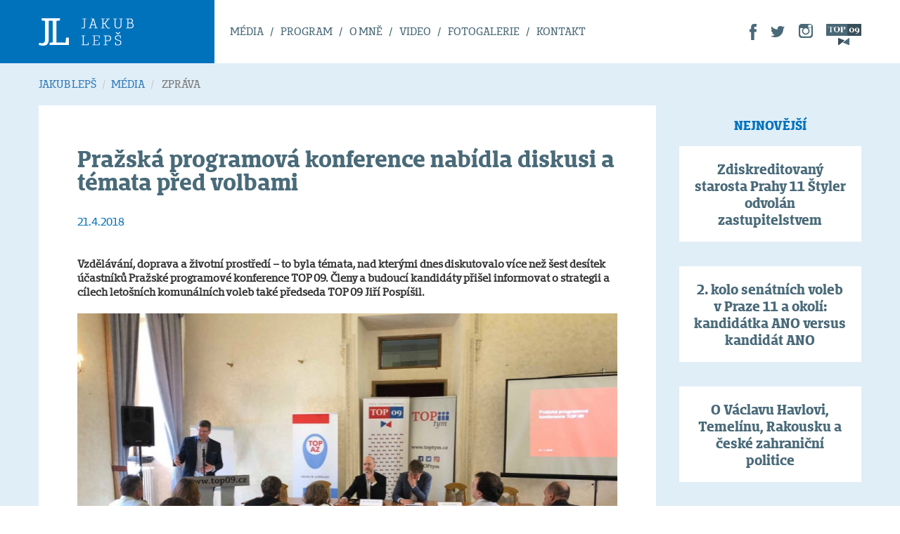

--- FILE ---
content_type: text/html; charset=UTF-8
request_url: http://www.jakubleps.cz/media/?clanek=24266
body_size: 4800
content:
<!DOCTYPE html>
<html lang="cs">
<head>
    <meta http-equiv="Content-Type" content="text/html; charset=utf-8"/>
        <title>Pražská programová konference nabídla diskusi a témata před volbami - Jakub Lepš</title>
    <meta name="author" content="Jakub Lepš"/>
    <meta name="keywords" content="pražská,programová,konference,nabídla,diskusi,témata,před,volbami"/>
    <meta name="description" content="Vzdělávání, doprava a životní prostředí – to byla témata, nad kterými dnes diskutovalo více než šest desítek účastníků Pražské programové ko ..."/>
    <meta name="robots" content="all"/>
    <meta name="viewport" content="width=device-width, initial-scale=1">
                                    <meta property="og:url" content="http://www.jakubleps.cz/media/?clanek=24266" />
                                            <meta property="og:type" content="article" />
                                            <meta property="og:title" content="Pražská programová konference nabídla diskusi a témata před volbami" />
                                            <meta property="og:description" content="Vzdělávání, doprava a životní prostředí – to byla témata, nad kterými dnes diskutovalo více než šest desítek účastníků Pražské programové konference TOP 09. Členy a budoucí kandidáty přišel..." />
                                            <meta property="og:image" content="http://www.top09.cz/files/photos/large/20180421144724.jpg" />
                                                                                                    <link rel="shortcut icon" href="/files/photos/favicon.ico"/>
        
    <!-- jQuery (necessary for Bootstrap's JavaScript plugins) -->
    <script src="https://ajax.googleapis.com/ajax/libs/jquery/1.11.3/jquery.min.js"></script>
    <!-- Include all compiled plugins (below), or include individual files as needed -->
    <script src="/scripts/bootstrap.min.js"></script>
    <script src="https://maxcdn.bootstrapcdn.com/bootstrap/3.3.6/js/bootstrap.min.js" integrity="sha384-0mSbJDEHialfmuBBQP6A4Qrprq5OVfW37PRR3j5ELqxss1yVqOtnepnHVP9aJ7xS" crossorigin="anonymous"></script>




    <link rel="stylesheet" href="https://maxcdn.bootstrapcdn.com/bootstrap/3.3.6/css/bootstrap-theme.min.css" integrity="sha384-fLW2N01lMqjakBkx3l/M9EahuwpSfeNvV63J5ezn3uZzapT0u7EYsXMjQV+0En5r" crossorigin="anonymous">
    <script src="https://maxcdn.bootstrapcdn.com/bootstrap/3.3.6/js/bootstrap.min.js" integrity="sha384-0mSbJDEHialfmuBBQP6A4Qrprq5OVfW37PRR3j5ELqxss1yVqOtnepnHVP9aJ7xS" crossorigin="anonymous"></script>

    <link rel="stylesheet" href="/cache/scripts/package-d41d8cd98f00b204e9800998ecf8427e-reset.css?t=0" />
<link rel="stylesheet" href="/cache/scripts/package-ef312b88cafab69844a9ab332f620945-uniweb.css?t=1574167044" />

</head>
<body class="IsChrome bgColor color Site-13" data-request="4562fce8f2c657f44517ba9d63dd44f6">
    <div class="wrapped MainLayout">
        <div class="head" id="idHead">
            
            <nav class="divColor navbar navbar-default navbar-hlavni-menu wrapper">
                <div class="container-fluid container"><a href="/#media" class="Logo" title="HLAVNÍ STRÁNKA"></a><div class="navbar-header">
    <!-- Hamburger -->
    <button type="button" class="navbar-toggle collapsed kontrastColor" data-toggle="collapse" data-target="#hlavni-menu-colabse" aria-expanded="false">
        <span class="sr-only">Toggle navigation</span><span class="icon-bar"></span><span class="icon-bar"></span><span class="icon-bar"></span>
        <span class="title">Menu</span>
    </button><!-- END Hamburger -->
</div>
                    <div class="collapse navbar-collapse nav-collapse" id="hlavni-menu-colabse"><a href="/#media" class="Logo" title="HLAVNÍ STRÁNKA"></a><ul class="nav navbar-nav versionCalendar">
                    <li class="cm_1" id="menu_jakub-leps">
            <a href="/#jakub-leps" class="cm_1" data-hash="#jakub-leps">Jakub Lepš</a>
        </li>
                    <li class="cm_1" id="menu_media">
            <a href="/#media" class="cm_1" data-hash="#media">MÉDIA</a>
        </li>
                                    <li class="cm_1" id="menu_program">
            <a href="/#program" class="cm_1" data-hash="#program">PROGRAM</a>
        </li>
                    <li class="cm_1" id="menu_o-mne">
            <a href="/#o-mne" class="cm_1" data-hash="#o-mne">O MNĚ</a>
        </li>
                    <li class="cm_1" id="menu_twitter">
            <a href="/#twitter" class="cm_1" data-hash="#twitter">TWITTER</a>
        </li>
                    <li class="cm_1" id="menu_video">
            <a href="/#video" class="cm_1" data-hash="#video">VIDEO</a>
        </li>
                    <li class="cm_1" id="menu_fotogalerie">
            <a href="/#fotogalerie" class="cm_1" data-hash="#fotogalerie">FOTOGALERIE</a>
        </li>
                    <li class="cm_1" id="menu_kontakt">
            <a href="/#kontakt" class="cm_1" data-hash="#kontakt">KONTAKT</a>
        </li>
    </ul>
<div class="links ">
    
        <a href="https://www.facebook.com/JakubLepsTOP09" class="facebook" target="blank"></a>

            <a href="https://twitter.com/jkblps" class="twitter" target="blank"></a>
            <a href="https://www.instagram.com/jakubleps/" class="instagram" target="blank"></a>
        
    <a href="http://www.top09.cz" class="top09" target="blank"></a></div>
                    </div>
                </div>
            </nav>
        </div>
        <div class="content container-fluid row">
            <div class="divColor mainContent panel panel-default withoutSidebar col-sm-12">
                <div class="articleDetail"><ol class="breadcrumb container">
    <li><a href="/#media">JAKUB LEPŠ</a></li>
                        <li><a href="/media/">MÉDIA</a></li>
                                <li class="active">
                                    ZPRÁVA                            </li>
            </ol>
                    <div class="titleDiv"></div>
                    
                    <div class="container">
                        <div class="detail col-md-9"><h1>Pražská programová konference nabídla diskusi a témata před volbami</h1>
<div class="date">21.4.2018</div>

<div class="perex"><p><strong>Vzdělávání, doprava a životní prostředí – to byla témata, nad kterými dnes diskutovalo více než šest desítek účastníků Pražské programové konference TOP 09.</strong> <strong>Členy a budoucí kandidáty přišel informovat o strategii a cílech letošních komunálních voleb také předseda TOP 09 Jiří Pospíšil.</strong></p></div>

    <a href="/media/?clanek=24266" title="Pražská programová konference nabídla diskusi a témata před volbami" class="imageThumb">
        <img src="http://www.top09.cz/files/photos/large/20180421144724.jpg?crop-width=767&amp;crop-height=463" alt="Pražská programová konference nabídla diskusi a témata před volbami" width="100%">
    </a>

<div class="content"><p><strong>Vzdělávání, doprava a životní prostředí – to byla témata, nad kterými dnes diskutovalo více než šest desítek účastníků Pražské programové konference TOP 09.</strong> <strong>Členy a budoucí kandidáty přišel informovat o strategii a cílech letošních komunálních voleb také předseda TOP 09 Jiří Pospíšil. </strong></p>
<p><strong><em>„Naším cílem není lacině kritizovat nynější vedení pražské radnice. Všichni víme, že v současnosti Praha nefunguje. A my musíme hledat pozitivní řešení, jak tuhle situaci změnit. Takový program my tu právě připravujeme,“</em></strong> řekl Jiří Pospíšil.</p>
<p>Lidé diskutovali ve třech zájmových blocích podle svých preferencí. Nejdůležitější vize v oblasti školství a vzdělávání nastínil senátor a ředitel Gymnázia Jana Keplera Jiří Růžička. Účastníci tohoto tematického bloku debatovali především o tom, jakým způsobem zlepšit stávající stav výuky.</p>
<p><strong><em>„Jedním z bodů je například podpora všeobecného vzdělávání - měli bychom posilovat hlavně komunikační dovednosti, jazykové schopnosti a výuku informačních technologií i na odborných školách. To je to, co v programu preferujeme,“</em></strong> řekl senátor Jiří Růžička.</p>
<p>Nárůst automobilů, motorizace a hustá doprava v hlavním městě byly tématy pro starostu městské části Praha-Libuš Jiřího Koubka a pražského zastupitele Jiřího Nouzu. O plánu dostavby městského okruhu a jeho problémech měly zájem diskutovat zhruba tři desítky lidí.  Příklad dobré praxe konceptu Smart Cities představil host konference místostarosta Písku Josef Knot.</p>
<p>Ekologická témata jako například podporu sběru tříděného odpadu nebo ochranu přírodních oblastí v Praze nabídl k diskusi expert na životní prostředí a zastupitel Prahy 6 Jakub Hruška. <strong><em>„ Musíme chránit mnohé lokality v Praze, například obora Hvězda je velmi cenná lesní oblast. Jsou v ní cenné staré stromy, vzácné rostliny a brouci, Je potřeba se daleko více zabývat tím, jakým způsobem se o toto území starat.“</em></strong> shodl se Jakub Hruška s diskutéry svého bloku.</p>
<p>Pražští členové TOP 09 během sobotní konference také projednali detaily volebního programu strany a dokončili přípravy na kampaň. <strong><em>„V pražské TOP 09 máme stovky lidí, kteří jsou odborníky v určitých oblastech a právě tato programová konference je jedním ze způsobů, jak je zapojíme. My jsme hrdí, že jsme strana, která je založená na programu a ne pouhých marketingových heslech,“</em></strong> řekl předseda pražské TOP 09 Jakub Lepš.</p></div>
<div class="source"></div>


<div class="otherArticles">
        <div class="col-xs-6">
                            <a href="/media/?clanek=24280" class="prevArticle" title="Praha 11 z dotace 196 milionů korun od metropole investuje největší část na rekonstrukci škol"><span class="arrow"></span>Další zpráva</a>
                    </div>
    <div class="col-xs-6 prev">
                    <a href="/media/?clanek=24235" class="nextArticle" title="Setkání nových členů TOP 09 Praha">Předchozí zpráva<span class="arrow"></span></a>
            </div>
</div>


                        </div>
                        <div class="infobox col-md-3">    <h2 class="newestArticles">Nejnovější</h2>
            <div class="articleItem">
            <h3><a href="/media/?clanek=21354">Zdiskreditovaný starosta Prahy 11 Štyler odvolán zastupitelstvem</a></h3>
        </div>
            <div class="articleItem">
            <h3><a href="/media/?clanek=21183">2. kolo senátních voleb v Praze 11 a okolí: kandidátka ANO versus kandidát ANO</a></h3>
        </div>
            <div class="articleItem">
            <h3><a href="/media/?clanek=21148">O Václavu Havlovi, Temelínu, Rakousku a české zahraniční politice</a></h3>
        </div>
    
    <div class="small-video pull-left">
        <a href="https://www.youtube.com/embed/ExoF4ASh3g0?rel=0&autoplay=1" class="smallvideoplay playVideo">
            <div></div>
            <img src="https://i.ytimg.com/vi/ExoF4ASh3g0/mqdefault.jpg" alt="Karel Schwarzenberg podporuje senátního kandidáta Jakuba Lepše" title="" width="100%"/>
        </a>
    </div>

                        </div>
                    </div>
                </div>
            </div>
            <div class="oddelovac oddelovac0"></div>
            <nav class="panel panel-default wrapper row paticka"><nav class="panel panel-default wrapper row paticka">
    <div class="container-fluid container">
        <ul class="nav navbar-nav versionCalendar">
                    <li class="cm_1" id="menu_jakub-leps">
            <a href="/#jakub-leps" class="cm_1" data-hash="#jakub-leps">Jakub Lepš</a>
        </li>
                    <li class="cm_1" id="menu_media">
            <a href="/#media" class="cm_1" data-hash="#media">MÉDIA</a>
        </li>
                                    <li class="cm_1" id="menu_program">
            <a href="/#program" class="cm_1" data-hash="#program">PROGRAM</a>
        </li>
                    <li class="cm_1" id="menu_o-mne">
            <a href="/#o-mne" class="cm_1" data-hash="#o-mne">O MNĚ</a>
        </li>
                    <li class="cm_1" id="menu_twitter">
            <a href="/#twitter" class="cm_1" data-hash="#twitter">TWITTER</a>
        </li>
                    <li class="cm_1" id="menu_video">
            <a href="/#video" class="cm_1" data-hash="#video">VIDEO</a>
        </li>
                    <li class="cm_1" id="menu_fotogalerie">
            <a href="/#fotogalerie" class="cm_1" data-hash="#fotogalerie">FOTOGALERIE</a>
        </li>
                    <li class="cm_1" id="menu_kontakt">
            <a href="/#kontakt" class="cm_1" data-hash="#kontakt">KONTAKT</a>
        </li>
    </ul>
        <div class="links foot">
    <a href="http://www.top09.cz" class="top09" target="blank"></a>
        <a href="https://www.facebook.com/JakubLepsTOP09" class="facebook" target="blank"></a>

            <a href="https://twitter.com/jkblps" class="twitter" target="blank"></a>
            <a href="https://www.instagram.com/jakubleps/" class="instagram" target="blank"></a>
        
    </div>        <div class="copyright">
            © JAKUB LEPŠ 2016
        </div>
            </div>
</nav>

            </nav>
        </div>
    </div><script type="text/javascript" src="/cache/scripts/package-07901e37c7e05ad087efd476c00befa3-cisjquery.js?t=1472638540"></script>
<script type="text/javascript">
    var ABSOLUTE_URL='/';
    var ABSOLUTE_URL_HOMEPAGE='/';
    var DEBUG_THIS_PROJECT = false;
    var GOOGLE_ANALYTICS_CODE = 'UA-34240415-46';
    var USE_UNIVERSAL_ANALYTICS = true;
    var POLYMORPH_ENABLED = false;
    var ArticlesTop09Presenter = "/media/";
var EventsTop09Presenter = "/kalendar/";
var HomepagePresenter = "/";
</script>
<script src="/classes/languages.php?javascript_file=1&amp;language-id=1" type="text/javascript"></script>
<script src="/classes/session-forever.php?javascript=1" type="text/javascript"></script>
<script type="text/javascript" src="/cache/scripts/package-e51f090fd954843f183becfbe780ee08-default.js?t=1474898549"></script>
<script type="text/javascript" src="/userdata/my-scripts.js?t=1472638540"></script>
        
<!-- Kód Google značky pro remarketing -->
<script type="text/javascript">
/* <![CDATA[ */
var google_conversion_id = 998094851;
var google_custom_params = window.google_tag_params;
var google_remarketing_only = true;
/* ]]> */
</script>
<script type="text/javascript" src="//www.googleadservices.com/pagead/conversion.js">
</script>
<noscript>
<div style="display:inline;">
<img height="1" width="1" style="border-style:none;" alt="" src="//googleads.g.doubleclick.net/pagead/viewthroughconversion/998094851/?value=0&amp;guid=ON&amp;script=0&amp;width=1&amp;height=1"/>
</div>
</noscript>

<script type="text/javascript">
/* <![CDATA[ */
var seznam_retargeting_id = 15117;
/* ]]> */
</script>
<script type="text/javascript" src="//c.imedia.cz/js/retargeting.js"></script>

<div id="MediaDetektor"></div>

</body></html>

--- FILE ---
content_type: text/css
request_url: http://www.jakubleps.cz/cache/scripts/package-ef312b88cafab69844a9ab332f620945-uniweb.css?t=1574167044
body_size: 42870
content:
/* styles/bootstrap/bootstrap-old/all.css */
.Bootstrap html{font-family:sans-serif;-ms-text-size-adjust:100%;-webkit-text-size-adjust:100%;}.Bootstrap body{margin:0;}.Bootstrap article,.Bootstrap aside,.Bootstrap details,.Bootstrap figcaption,.Bootstrap figure,.Bootstrap footer,.Bootstrap header,.Bootstrap hgroup,.Bootstrap main,.Bootstrap menu,.Bootstrap nav,.Bootstrap section,.Bootstrap summary{display:block;}.Bootstrap audio,.Bootstrap canvas,.Bootstrap progress,.Bootstrap video{display:inline-block;vertical-align:baseline;}.Bootstrap audio:not([controls]){display:none;height:0;}.Bootstrap [hidden],.Bootstrap template{display:none;}.Bootstrap a{background-color:transparent;}.Bootstrap a:active,.Bootstrap a:hover{outline:0;}.Bootstrap abbr[title]{border-bottom:1px dotted;}.Bootstrap b,.Bootstrap strong{font-weight:bold;}.Bootstrap dfn{font-style:italic;}.Bootstrap h1{font-size:2em;margin:0.67em 0;}.Bootstrap mark{background:#ff0;color:#000;}.Bootstrap small{font-size:80%;}.Bootstrap sub,.Bootstrap sup{font-size:75%;line-height:0;position:relative;vertical-align:baseline;}.Bootstrap sup{top:-0.5em;}.Bootstrap sub{bottom:-0.25em;}.Bootstrap img{border:0;}.Bootstrap svg:not(:root){overflow:hidden;}.Bootstrap figure{margin:1em 40px;}.Bootstrap hr{box-sizing:content-box;height:0;}.Bootstrap pre{overflow:auto;}.Bootstrap code,.Bootstrap kbd,.Bootstrap pre,.Bootstrap samp{font-family:monospace, monospace;font-size:1em;}.Bootstrap button,.Bootstrap input,.Bootstrap optgroup,.Bootstrap select,.Bootstrap textarea{color:inherit;font:inherit;margin:0;}.Bootstrap button{overflow:visible;}.Bootstrap button,.Bootstrap select{text-transform:none;}.Bootstrap button,.Bootstrap html input[type="button"],.Bootstrap input[type="reset"],.Bootstrap input[type="submit"]{-webkit-appearance:button;cursor:pointer;}.Bootstrap button[disabled],.Bootstrap html input[disabled]{cursor:default;}.Bootstrap button::-moz-focus-inner,.Bootstrap input::-moz-focus-inner{border:0;padding:0;}.Bootstrap input{line-height:normal;}.Bootstrap input[type="checkbox"],.Bootstrap input[type="radio"]{box-sizing:border-box;padding:0;}.Bootstrap input[type="number"]::-webkit-inner-spin-button,.Bootstrap input[type="number"]::-webkit-outer-spin-button{height:auto;}.Bootstrap input[type="search"]{-webkit-appearance:textfield;box-sizing:content-box;}.Bootstrap input[type="search"]::-webkit-search-cancel-button,.Bootstrap input[type="search"]::-webkit-search-decoration{-webkit-appearance:none;}.Bootstrap fieldset{border:1px solid #c0c0c0;margin:0 2px;padding:0.35em 0.625em 0.75em;}.Bootstrap legend{border:0;padding:0;}.Bootstrap textarea{overflow:auto;}.Bootstrap optgroup{font-weight:bold;}.Bootstrap table{border-collapse:collapse;border-spacing:0;}.Bootstrap td,.Bootstrap th{padding:0;}@media print{.Bootstrap *,.Bootstrap *:before,.Bootstrap *:after{background:transparent !important;color:#000 !important;box-shadow:none !important;text-shadow:none !important;}.Bootstrap a,.Bootstrap a:visited{text-decoration:underline;}.Bootstrap a[href]:after{content:" (" attr(href) ")";}.Bootstrap abbr[title]:after{content:" (" attr(title) ")";}.Bootstrap a[href^="#"]:after,.Bootstrap a[href^="javascript:"]:after{content:"";}.Bootstrap pre,.Bootstrap blockquote{border:1px solid #999;page-break-inside:avoid;}.Bootstrap thead{display:table-header-group;}.Bootstrap tr,.Bootstrap img{page-break-inside:avoid;}.Bootstrap img{max-width:100% !important;}.Bootstrap p,.Bootstrap h2,.Bootstrap h3{orphans:3;widows:3;}.Bootstrap h2,.Bootstrap h3{page-break-after:avoid;}.Bootstrap .navbar{display:none;}.Bootstrap .btn > .caret,.Bootstrap .dropup > .btn > .caret{border-top-color:#000 !important;}.Bootstrap .label{border:1px solid #000;}.Bootstrap .table{border-collapse:collapse !important;}.Bootstrap .table td,.Bootstrap .table th{background-color:#fff !important;}.Bootstrap .table-bordered th,.Bootstrap .table-bordered td{border:1px solid #ddd !important;}}@font-face{font-family:'Glyphicons Halflings';src:url(../../styles/bootstrap/bootstrap-old/../fonts/bootstrap/glyphicons-halflings-regular.eot);src:url(../../styles/bootstrap/bootstrap-old/../fonts/bootstrap/glyphicons-halflings-regular.eot?#iefix) format("embedded-opentype"), url(../../styles/bootstrap/bootstrap-old/../fonts/bootstrap/glyphicons-halflings-regular.woff2) format("woff2"), url(../../styles/bootstrap/bootstrap-old/../fonts/bootstrap/glyphicons-halflings-regular.woff) format("woff"), url(../../styles/bootstrap/bootstrap-old/../fonts/bootstrap/glyphicons-halflings-regular.ttf) format("truetype"), url(../../styles/bootstrap/bootstrap-old/../fonts/bootstrap/glyphicons-halflings-regular.svg#glyphicons_halflingsregular) format("svg");}.Bootstrap .glyphicon{position:relative;top:1px;display:inline-block;font-family:'Glyphicons Halflings';font-style:normal;font-weight:normal;line-height:1;-webkit-font-smoothing:antialiased;-moz-osx-font-smoothing:grayscale;}.Bootstrap .glyphicon-asterisk:before{content:"\2a";}.Bootstrap .glyphicon-plus:before{content:"\2b";}.Bootstrap .glyphicon-euro:before,.Bootstrap .glyphicon-eur:before{content:"\20ac";}.Bootstrap .glyphicon-minus:before{content:"\2212";}.Bootstrap .glyphicon-cloud:before{content:"\2601";}.Bootstrap .glyphicon-envelope:before{content:"\2709";}.Bootstrap .glyphicon-pencil:before{content:"\270f";}.Bootstrap .glyphicon-glass:before{content:"\e001";}.Bootstrap .glyphicon-music:before{content:"\e002";}.Bootstrap .glyphicon-search:before{content:"\e003";}.Bootstrap .glyphicon-heart:before{content:"\e005";}.Bootstrap .glyphicon-star:before{content:"\e006";}.Bootstrap .glyphicon-star-empty:before{content:"\e007";}.Bootstrap .glyphicon-user:before{content:"\e008";}.Bootstrap .glyphicon-film:before{content:"\e009";}.Bootstrap .glyphicon-th-large:before{content:"\e010";}.Bootstrap .glyphicon-th:before{content:"\e011";}.Bootstrap .glyphicon-th-list:before{content:"\e012";}.Bootstrap .glyphicon-ok:before{content:"\e013";}.Bootstrap .glyphicon-remove:before{content:"\e014";}.Bootstrap .glyphicon-zoom-in:before{content:"\e015";}.Bootstrap .glyphicon-zoom-out:before{content:"\e016";}.Bootstrap .glyphicon-off:before{content:"\e017";}.Bootstrap .glyphicon-signal:before{content:"\e018";}.Bootstrap .glyphicon-cog:before{content:"\e019";}.Bootstrap .glyphicon-trash:before{content:"\e020";}.Bootstrap .glyphicon-home:before{content:"\e021";}.Bootstrap .glyphicon-file:before{content:"\e022";}.Bootstrap .glyphicon-time:before{content:"\e023";}.Bootstrap .glyphicon-road:before{content:"\e024";}.Bootstrap .glyphicon-download-alt:before{content:"\e025";}.Bootstrap .glyphicon-download:before{content:"\e026";}.Bootstrap .glyphicon-upload:before{content:"\e027";}.Bootstrap .glyphicon-inbox:before{content:"\e028";}.Bootstrap .glyphicon-play-circle:before{content:"\e029";}.Bootstrap .glyphicon-repeat:before{content:"\e030";}.Bootstrap .glyphicon-refresh:before{content:"\e031";}.Bootstrap .glyphicon-list-alt:before{content:"\e032";}.Bootstrap .glyphicon-lock:before{content:"\e033";}.Bootstrap .glyphicon-flag:before{content:"\e034";}.Bootstrap .glyphicon-headphones:before{content:"\e035";}.Bootstrap .glyphicon-volume-off:before{content:"\e036";}.Bootstrap .glyphicon-volume-down:before{content:"\e037";}.Bootstrap .glyphicon-volume-up:before{content:"\e038";}.Bootstrap .glyphicon-qrcode:before{content:"\e039";}.Bootstrap .glyphicon-barcode:before{content:"\e040";}.Bootstrap .glyphicon-tag:before{content:"\e041";}.Bootstrap .glyphicon-tags:before{content:"\e042";}.Bootstrap .glyphicon-book:before{content:"\e043";}.Bootstrap .glyphicon-bookmark:before{content:"\e044";}.Bootstrap .glyphicon-print:before{content:"\e045";}.Bootstrap .glyphicon-camera:before{content:"\e046";}.Bootstrap .glyphicon-font:before{content:"\e047";}.Bootstrap .glyphicon-bold:before{content:"\e048";}.Bootstrap .glyphicon-italic:before{content:"\e049";}.Bootstrap .glyphicon-text-height:before{content:"\e050";}.Bootstrap .glyphicon-text-width:before{content:"\e051";}.Bootstrap .glyphicon-align-left:before{content:"\e052";}.Bootstrap .glyphicon-align-center:before{content:"\e053";}.Bootstrap .glyphicon-align-right:before{content:"\e054";}.Bootstrap .glyphicon-align-justify:before{content:"\e055";}.Bootstrap .glyphicon-list:before{content:"\e056";}.Bootstrap .glyphicon-indent-left:before{content:"\e057";}.Bootstrap .glyphicon-indent-right:before{content:"\e058";}.Bootstrap .glyphicon-facetime-video:before{content:"\e059";}.Bootstrap .glyphicon-picture:before{content:"\e060";}.Bootstrap .glyphicon-map-marker:before{content:"\e062";}.Bootstrap .glyphicon-adjust:before{content:"\e063";}.Bootstrap .glyphicon-tint:before{content:"\e064";}.Bootstrap .glyphicon-edit:before{content:"\e065";}.Bootstrap .glyphicon-share:before{content:"\e066";}.Bootstrap .glyphicon-check:before{content:"\e067";}.Bootstrap .glyphicon-move:before{content:"\e068";}.Bootstrap .glyphicon-step-backward:before{content:"\e069";}.Bootstrap .glyphicon-fast-backward:before{content:"\e070";}.Bootstrap .glyphicon-backward:before{content:"\e071";}.Bootstrap .glyphicon-play:before{content:"\e072";}.Bootstrap .glyphicon-pause:before{content:"\e073";}.Bootstrap .glyphicon-stop:before{content:"\e074";}.Bootstrap .glyphicon-forward:before{content:"\e075";}.Bootstrap .glyphicon-fast-forward:before{content:"\e076";}.Bootstrap .glyphicon-step-forward:before{content:"\e077";}.Bootstrap .glyphicon-eject:before{content:"\e078";}.Bootstrap .glyphicon-chevron-left:before{content:"\e079";}.Bootstrap .glyphicon-chevron-right:before{content:"\e080";}.Bootstrap .glyphicon-plus-sign:before{content:"\e081";}.Bootstrap .glyphicon-minus-sign:before{content:"\e082";}.Bootstrap .glyphicon-remove-sign:before{content:"\e083";}.Bootstrap .glyphicon-ok-sign:before{content:"\e084";}.Bootstrap .glyphicon-question-sign:before{content:"\e085";}.Bootstrap .glyphicon-info-sign:before{content:"\e086";}.Bootstrap .glyphicon-screenshot:before{content:"\e087";}.Bootstrap .glyphicon-remove-circle:before{content:"\e088";}.Bootstrap .glyphicon-ok-circle:before{content:"\e089";}.Bootstrap .glyphicon-ban-circle:before{content:"\e090";}.Bootstrap .glyphicon-arrow-left:before{content:"\e091";}.Bootstrap .glyphicon-arrow-right:before{content:"\e092";}.Bootstrap .glyphicon-arrow-up:before{content:"\e093";}.Bootstrap .glyphicon-arrow-down:before{content:"\e094";}.Bootstrap .glyphicon-share-alt:before{content:"\e095";}.Bootstrap .glyphicon-resize-full:before{content:"\e096";}.Bootstrap .glyphicon-resize-small:before{content:"\e097";}.Bootstrap .glyphicon-exclamation-sign:before{content:"\e101";}.Bootstrap .glyphicon-gift:before{content:"\e102";}.Bootstrap .glyphicon-leaf:before{content:"\e103";}.Bootstrap .glyphicon-fire:before{content:"\e104";}.Bootstrap .glyphicon-eye-open:before{content:"\e105";}.Bootstrap .glyphicon-eye-close:before{content:"\e106";}.Bootstrap .glyphicon-warning-sign:before{content:"\e107";}.Bootstrap .glyphicon-plane:before{content:"\e108";}.Bootstrap .glyphicon-calendar:before{content:"\e109";}.Bootstrap .glyphicon-random:before{content:"\e110";}.Bootstrap .glyphicon-comment:before{content:"\e111";}.Bootstrap .glyphicon-magnet:before{content:"\e112";}.Bootstrap .glyphicon-chevron-up:before{content:"\e113";}.Bootstrap .glyphicon-chevron-down:before{content:"\e114";}.Bootstrap .glyphicon-retweet:before{content:"\e115";}.Bootstrap .glyphicon-shopping-cart:before{content:"\e116";}.Bootstrap .glyphicon-folder-close:before{content:"\e117";}.Bootstrap .glyphicon-folder-open:before{content:"\e118";}.Bootstrap .glyphicon-resize-vertical:before{content:"\e119";}.Bootstrap .glyphicon-resize-horizontal:before{content:"\e120";}.Bootstrap .glyphicon-hdd:before{content:"\e121";}.Bootstrap .glyphicon-bullhorn:before{content:"\e122";}.Bootstrap .glyphicon-bell:before{content:"\e123";}.Bootstrap .glyphicon-certificate:before{content:"\e124";}.Bootstrap .glyphicon-thumbs-up:before{content:"\e125";}.Bootstrap .glyphicon-thumbs-down:before{content:"\e126";}.Bootstrap .glyphicon-hand-right:before{content:"\e127";}.Bootstrap .glyphicon-hand-left:before{content:"\e128";}.Bootstrap .glyphicon-hand-up:before{content:"\e129";}.Bootstrap .glyphicon-hand-down:before{content:"\e130";}.Bootstrap .glyphicon-circle-arrow-right:before{content:"\e131";}.Bootstrap .glyphicon-circle-arrow-left:before{content:"\e132";}.Bootstrap .glyphicon-circle-arrow-up:before{content:"\e133";}.Bootstrap .glyphicon-circle-arrow-down:before{content:"\e134";}.Bootstrap .glyphicon-globe:before{content:"\e135";}.Bootstrap .glyphicon-wrench:before{content:"\e136";}.Bootstrap .glyphicon-tasks:before{content:"\e137";}.Bootstrap .glyphicon-filter:before{content:"\e138";}.Bootstrap .glyphicon-briefcase:before{content:"\e139";}.Bootstrap .glyphicon-fullscreen:before{content:"\e140";}.Bootstrap .glyphicon-dashboard:before{content:"\e141";}.Bootstrap .glyphicon-paperclip:before{content:"\e142";}.Bootstrap .glyphicon-heart-empty:before{content:"\e143";}.Bootstrap .glyphicon-link:before{content:"\e144";}.Bootstrap .glyphicon-phone:before{content:"\e145";}.Bootstrap .glyphicon-pushpin:before{content:"\e146";}.Bootstrap .glyphicon-usd:before{content:"\e148";}.Bootstrap .glyphicon-gbp:before{content:"\e149";}.Bootstrap .glyphicon-sort:before{content:"\e150";}.Bootstrap .glyphicon-sort-by-alphabet:before{content:"\e151";}.Bootstrap .glyphicon-sort-by-alphabet-alt:before{content:"\e152";}.Bootstrap .glyphicon-sort-by-order:before{content:"\e153";}.Bootstrap .glyphicon-sort-by-order-alt:before{content:"\e154";}.Bootstrap .glyphicon-sort-by-attributes:before{content:"\e155";}.Bootstrap .glyphicon-sort-by-attributes-alt:before{content:"\e156";}.Bootstrap .glyphicon-unchecked:before{content:"\e157";}.Bootstrap .glyphicon-expand:before{content:"\e158";}.Bootstrap .glyphicon-collapse-down:before{content:"\e159";}.Bootstrap .glyphicon-collapse-up:before{content:"\e160";}.Bootstrap .glyphicon-log-in:before{content:"\e161";}.Bootstrap .glyphicon-flash:before{content:"\e162";}.Bootstrap .glyphicon-log-out:before{content:"\e163";}.Bootstrap .glyphicon-new-window:before{content:"\e164";}.Bootstrap .glyphicon-record:before{content:"\e165";}.Bootstrap .glyphicon-save:before{content:"\e166";}.Bootstrap .glyphicon-open:before{content:"\e167";}.Bootstrap .glyphicon-saved:before{content:"\e168";}.Bootstrap .glyphicon-import:before{content:"\e169";}.Bootstrap .glyphicon-export:before{content:"\e170";}.Bootstrap .glyphicon-send:before{content:"\e171";}.Bootstrap .glyphicon-floppy-disk:before{content:"\e172";}.Bootstrap .glyphicon-floppy-saved:before{content:"\e173";}.Bootstrap .glyphicon-floppy-remove:before{content:"\e174";}.Bootstrap .glyphicon-floppy-save:before{content:"\e175";}.Bootstrap .glyphicon-floppy-open:before{content:"\e176";}.Bootstrap .glyphicon-credit-card:before{content:"\e177";}.Bootstrap .glyphicon-transfer:before{content:"\e178";}.Bootstrap .glyphicon-cutlery:before{content:"\e179";}.Bootstrap .glyphicon-header:before{content:"\e180";}.Bootstrap .glyphicon-compressed:before{content:"\e181";}.Bootstrap .glyphicon-earphone:before{content:"\e182";}.Bootstrap .glyphicon-phone-alt:before{content:"\e183";}.Bootstrap .glyphicon-tower:before{content:"\e184";}.Bootstrap .glyphicon-stats:before{content:"\e185";}.Bootstrap .glyphicon-sd-video:before{content:"\e186";}.Bootstrap .glyphicon-hd-video:before{content:"\e187";}.Bootstrap .glyphicon-subtitles:before{content:"\e188";}.Bootstrap .glyphicon-sound-stereo:before{content:"\e189";}.Bootstrap .glyphicon-sound-dolby:before{content:"\e190";}.Bootstrap .glyphicon-sound-5-1:before{content:"\e191";}.Bootstrap .glyphicon-sound-6-1:before{content:"\e192";}.Bootstrap .glyphicon-sound-7-1:before{content:"\e193";}.Bootstrap .glyphicon-copyright-mark:before{content:"\e194";}.Bootstrap .glyphicon-registration-mark:before{content:"\e195";}.Bootstrap .glyphicon-cloud-download:before{content:"\e197";}.Bootstrap .glyphicon-cloud-upload:before{content:"\e198";}.Bootstrap .glyphicon-tree-conifer:before{content:"\e199";}.Bootstrap .glyphicon-tree-deciduous:before{content:"\e200";}.Bootstrap .glyphicon-cd:before{content:"\e201";}.Bootstrap .glyphicon-save-file:before{content:"\e202";}.Bootstrap .glyphicon-open-file:before{content:"\e203";}.Bootstrap .glyphicon-level-up:before{content:"\e204";}.Bootstrap .glyphicon-copy:before{content:"\e205";}.Bootstrap .glyphicon-paste:before{content:"\e206";}.Bootstrap .glyphicon-alert:before{content:"\e209";}.Bootstrap .glyphicon-equalizer:before{content:"\e210";}.Bootstrap .glyphicon-king:before{content:"\e211";}.Bootstrap .glyphicon-queen:before{content:"\e212";}.Bootstrap .glyphicon-pawn:before{content:"\e213";}.Bootstrap .glyphicon-bishop:before{content:"\e214";}.Bootstrap .glyphicon-knight:before{content:"\e215";}.Bootstrap .glyphicon-baby-formula:before{content:"\e216";}.Bootstrap .glyphicon-tent:before{content:"\26fa";}.Bootstrap .glyphicon-blackboard:before{content:"\e218";}.Bootstrap .glyphicon-bed:before{content:"\e219";}.Bootstrap .glyphicon-apple:before{content:"\f8ff";}.Bootstrap .glyphicon-erase:before{content:"\e221";}.Bootstrap .glyphicon-hourglass:before{content:"\231b";}.Bootstrap .glyphicon-lamp:before{content:"\e223";}.Bootstrap .glyphicon-duplicate:before{content:"\e224";}.Bootstrap .glyphicon-piggy-bank:before{content:"\e225";}.Bootstrap .glyphicon-scissors:before{content:"\e226";}.Bootstrap .glyphicon-bitcoin:before{content:"\e227";}.Bootstrap .glyphicon-btc:before{content:"\e227";}.Bootstrap .glyphicon-xbt:before{content:"\e227";}.Bootstrap .glyphicon-yen:before{content:"\00a5";}.Bootstrap .glyphicon-jpy:before{content:"\00a5";}.Bootstrap .glyphicon-ruble:before{content:"\20bd";}.Bootstrap .glyphicon-rub:before{content:"\20bd";}.Bootstrap .glyphicon-scale:before{content:"\e230";}.Bootstrap .glyphicon-ice-lolly:before{content:"\e231";}.Bootstrap .glyphicon-ice-lolly-tasted:before{content:"\e232";}.Bootstrap .glyphicon-education:before{content:"\e233";}.Bootstrap .glyphicon-option-horizontal:before{content:"\e234";}.Bootstrap .glyphicon-option-vertical:before{content:"\e235";}.Bootstrap .glyphicon-menu-hamburger:before{content:"\e236";}.Bootstrap .glyphicon-modal-window:before{content:"\e237";}.Bootstrap .glyphicon-oil:before{content:"\e238";}.Bootstrap .glyphicon-grain:before{content:"\e239";}.Bootstrap .glyphicon-sunglasses:before{content:"\e240";}.Bootstrap .glyphicon-text-size:before{content:"\e241";}.Bootstrap .glyphicon-text-color:before{content:"\e242";}.Bootstrap .glyphicon-text-background:before{content:"\e243";}.Bootstrap .glyphicon-object-align-top:before{content:"\e244";}.Bootstrap .glyphicon-object-align-bottom:before{content:"\e245";}.Bootstrap .glyphicon-object-align-horizontal:before{content:"\e246";}.Bootstrap .glyphicon-object-align-left:before{content:"\e247";}.Bootstrap .glyphicon-object-align-vertical:before{content:"\e248";}.Bootstrap .glyphicon-object-align-right:before{content:"\e249";}.Bootstrap .glyphicon-triangle-right:before{content:"\e250";}.Bootstrap .glyphicon-triangle-left:before{content:"\e251";}.Bootstrap .glyphicon-triangle-bottom:before{content:"\e252";}.Bootstrap .glyphicon-triangle-top:before{content:"\e253";}.Bootstrap .glyphicon-console:before{content:"\e254";}.Bootstrap .glyphicon-superscript:before{content:"\e255";}.Bootstrap .glyphicon-subscript:before{content:"\e256";}.Bootstrap .glyphicon-menu-left:before{content:"\e257";}.Bootstrap .glyphicon-menu-right:before{content:"\e258";}.Bootstrap .glyphicon-menu-down:before{content:"\e259";}.Bootstrap .glyphicon-menu-up:before{content:"\e260";}.Bootstrap *{-webkit-box-sizing:border-box;-moz-box-sizing:border-box;box-sizing:border-box;}.Bootstrap *:before,.Bootstrap *:after{-webkit-box-sizing:border-box;-moz-box-sizing:border-box;box-sizing:border-box;}.Bootstrap html{font-size:10px;-webkit-tap-highlight-color:transparent;}.Bootstrap body{font-family:"Helvetica Neue", Helvetica, Arial, sans-serif;font-size:14px;line-height:1.42857;color:#333;background-color:#fff;}.Bootstrap input,.Bootstrap button,.Bootstrap select,.Bootstrap textarea{font-family:inherit;font-size:inherit;line-height:inherit;}.Bootstrap a{color:#337ab7;text-decoration:none;}.Bootstrap a:hover,.Bootstrap a:focus{color:#23527c;text-decoration:underline;}.Bootstrap a:focus{outline:thin dotted;outline:5px auto -webkit-focus-ring-color;outline-offset:-2px;}.Bootstrap figure{margin:0;}.Bootstrap img{vertical-align:middle;}.Bootstrap .img-responsive{display:block;max-width:100%;height:auto;}.Bootstrap .img-rounded{border-radius:6px;}.Bootstrap .img-thumbnail{padding:4px;line-height:1.42857;background-color:#fff;border:1px solid #ddd;border-radius:4px;-webkit-transition:all 0.2s ease-in-out;-o-transition:all 0.2s ease-in-out;transition:all 0.2s ease-in-out;display:inline-block;max-width:100%;height:auto;}.Bootstrap .img-circle{border-radius:50%;}.Bootstrap hr{margin-top:20px;margin-bottom:20px;border:0;border-top:1px solid #eee;}.Bootstrap .sr-only{position:absolute;width:1px;height:1px;margin:-1px;padding:0;overflow:hidden;clip:rect(0,0,0,0);border:0;}.Bootstrap .sr-only-focusable:active,.Bootstrap .sr-only-focusable:focus{position:static;width:auto;height:auto;margin:0;overflow:visible;clip:auto;}.Bootstrap [role="button"]{cursor:pointer;}.Bootstrap h1,.Bootstrap h2,.Bootstrap h3,.Bootstrap h4,.Bootstrap h5,.Bootstrap h6,.Bootstrap .h1,.Bootstrap .h2,.Bootstrap .h3,.Bootstrap .h4,.Bootstrap .h5,.Bootstrap .h6{font-family:inherit;font-weight:500;line-height:1.1;color:inherit;}.Bootstrap h1 small,.Bootstrap h1 .small,.Bootstrap h2 small,.Bootstrap h2 .small,.Bootstrap h3 small,.Bootstrap h3 .small,.Bootstrap h4 small,.Bootstrap h4 .small,.Bootstrap h5 small,.Bootstrap h5 .small,.Bootstrap h6 small,.Bootstrap h6 .small,.Bootstrap .h1 small,.Bootstrap .h1 .small,.Bootstrap .h2 small,.Bootstrap .h2 .small,.Bootstrap .h3 small,.Bootstrap .h3 .small,.Bootstrap .h4 small,.Bootstrap .h4 .small,.Bootstrap .h5 small,.Bootstrap .h5 .small,.Bootstrap .h6 small,.Bootstrap .h6 .small{font-weight:normal;line-height:1;color:#777;}.Bootstrap h1,.Bootstrap .h1,.Bootstrap h2,.Bootstrap .h2,.Bootstrap h3,.Bootstrap .h3{margin-top:20px;margin-bottom:10px;}.Bootstrap h1 small,.Bootstrap h1 .small,.Bootstrap .h1 small,.Bootstrap .h1 .small,.Bootstrap h2 small,.Bootstrap h2 .small,.Bootstrap .h2 small,.Bootstrap .h2 .small,.Bootstrap h3 small,.Bootstrap h3 .small,.Bootstrap .h3 small,.Bootstrap .h3 .small{font-size:65%;}.Bootstrap h4,.Bootstrap .h4,.Bootstrap h5,.Bootstrap .h5,.Bootstrap h6,.Bootstrap .h6{margin-top:10px;margin-bottom:10px;}.Bootstrap h4 small,.Bootstrap h4 .small,.Bootstrap .h4 small,.Bootstrap .h4 .small,.Bootstrap h5 small,.Bootstrap h5 .small,.Bootstrap .h5 small,.Bootstrap .h5 .small,.Bootstrap h6 small,.Bootstrap h6 .small,.Bootstrap .h6 small,.Bootstrap .h6 .small{font-size:75%;}.Bootstrap h1,.Bootstrap .h1{font-size:36px;}.Bootstrap h2,.Bootstrap .h2{font-size:30px;}.Bootstrap h3,.Bootstrap .h3{font-size:24px;}.Bootstrap h4,.Bootstrap .h4{font-size:18px;}.Bootstrap h5,.Bootstrap .h5{font-size:14px;}.Bootstrap h6,.Bootstrap .h6{font-size:12px;}.Bootstrap p{margin:0 0 10px;}.Bootstrap .lead{margin-bottom:20px;font-size:16px;font-weight:300;line-height:1.4;}@media (min-width: 768px){.Bootstrap .lead{font-size:21px;}}.Bootstrap small,.Bootstrap .small{font-size:85%;}.Bootstrap mark,.Bootstrap .mark{background-color:#fcf8e3;padding:.2em;}.Bootstrap .text-left{text-align:left;}.Bootstrap .text-right{text-align:right;}.Bootstrap .text-center{text-align:center;}.Bootstrap .text-justify{text-align:justify;}.Bootstrap .text-nowrap{white-space:nowrap;}.Bootstrap .text-lowercase{text-transform:lowercase;}.Bootstrap .text-uppercase,.Bootstrap .initialism{text-transform:uppercase;}.Bootstrap .text-capitalize{text-transform:capitalize;}.Bootstrap .text-muted{color:#777;}.Bootstrap .text-primary{color:#337ab7;}.Bootstrap a.text-primary:hover,.Bootstrap a.text-primary:focus{color:#286090;}.Bootstrap .text-success{color:#3c763d;}.Bootstrap a.text-success:hover,.Bootstrap a.text-success:focus{color:#2b542c;}.Bootstrap .text-info{color:#31708f;}.Bootstrap a.text-info:hover,.Bootstrap a.text-info:focus{color:#245269;}.Bootstrap .text-warning{color:#8a6d3b;}.Bootstrap a.text-warning:hover,.Bootstrap a.text-warning:focus{color:#66512c;}.Bootstrap .text-danger{color:#a94442;}.Bootstrap a.text-danger:hover,.Bootstrap a.text-danger:focus{color:#843534;}.Bootstrap .bg-primary{color:#fff;}.Bootstrap .bg-primary{background-color:#337ab7;}.Bootstrap a.bg-primary:hover,.Bootstrap a.bg-primary:focus{background-color:#286090;}.Bootstrap .bg-success{background-color:#dff0d8;}.Bootstrap a.bg-success:hover,.Bootstrap a.bg-success:focus{background-color:#c1e2b3;}.Bootstrap .bg-info{background-color:#d9edf7;}.Bootstrap a.bg-info:hover,.Bootstrap a.bg-info:focus{background-color:#afd9ee;}.Bootstrap .bg-warning{background-color:#fcf8e3;}.Bootstrap a.bg-warning:hover,.Bootstrap a.bg-warning:focus{background-color:#f7ecb5;}.Bootstrap .bg-danger{background-color:#f2dede;}.Bootstrap a.bg-danger:hover,.Bootstrap a.bg-danger:focus{background-color:#e4b9b9;}.Bootstrap .page-header{padding-bottom:9px;margin:40px 0 20px;border-bottom:1px solid #eee;}.Bootstrap ul,.Bootstrap ol{margin-top:0;margin-bottom:10px;}.Bootstrap ul ul,.Bootstrap ul ol,.Bootstrap ol ul,.Bootstrap ol ol{margin-bottom:0;}.Bootstrap .list-unstyled{padding-left:0;list-style:none;}.Bootstrap .list-inline{padding-left:0;list-style:none;margin-left:-5px;}.Bootstrap .list-inline > li{display:inline-block;padding-left:5px;padding-right:5px;}.Bootstrap dl{margin-top:0;margin-bottom:20px;}.Bootstrap dt,.Bootstrap dd{line-height:1.42857;}.Bootstrap dt{font-weight:bold;}.Bootstrap dd{margin-left:0;}.Bootstrap .dl-horizontal dd:before,.Bootstrap .dl-horizontal dd:after{content:" ";display:table;}.Bootstrap .dl-horizontal dd:after{clear:both;}@media (min-width: 768px){.Bootstrap .dl-horizontal dt{float:left;width:160px;clear:left;text-align:right;overflow:hidden;text-overflow:ellipsis;white-space:nowrap;}.Bootstrap .dl-horizontal dd{margin-left:180px;}}.Bootstrap abbr[title],.Bootstrap abbr[data-original-title]{cursor:help;border-bottom:1px dotted #777;}.Bootstrap .initialism{font-size:90%;}.Bootstrap blockquote{padding:10px 20px;margin:0 0 20px;font-size:17.5px;border-left:5px solid #eee;}.Bootstrap blockquote p:last-child,.Bootstrap blockquote ul:last-child,.Bootstrap blockquote ol:last-child{margin-bottom:0;}.Bootstrap blockquote footer,.Bootstrap blockquote small,.Bootstrap blockquote .small{display:block;font-size:80%;line-height:1.42857;color:#777;}.Bootstrap blockquote footer:before,.Bootstrap blockquote small:before,.Bootstrap blockquote .small:before{content:'\2014 \00A0';}.Bootstrap .blockquote-reverse,.Bootstrap blockquote.pull-right{padding-right:15px;padding-left:0;border-right:5px solid #eee;border-left:0;text-align:right;}.Bootstrap .blockquote-reverse footer:before,.Bootstrap .blockquote-reverse small:before,.Bootstrap .blockquote-reverse .small:before,.Bootstrap blockquote.pull-right footer:before,.Bootstrap blockquote.pull-right small:before,.Bootstrap blockquote.pull-right .small:before{content:'';}.Bootstrap .blockquote-reverse footer:after,.Bootstrap .blockquote-reverse small:after,.Bootstrap .blockquote-reverse .small:after,.Bootstrap blockquote.pull-right footer:after,.Bootstrap blockquote.pull-right small:after,.Bootstrap blockquote.pull-right .small:after{content:'\00A0 \2014';}.Bootstrap address{margin-bottom:20px;font-style:normal;line-height:1.42857;}.Bootstrap code,.Bootstrap kbd,.Bootstrap pre,.Bootstrap samp{font-family:Menlo, Monaco, Consolas, "Courier New", monospace;}.Bootstrap code{padding:2px 4px;font-size:90%;color:#c7254e;background-color:#f9f2f4;border-radius:4px;}.Bootstrap kbd{padding:2px 4px;font-size:90%;color:#fff;background-color:#333;border-radius:3px;box-shadow:inset 0 -1px 0 rgba(0,0,0,0.25);}.Bootstrap kbd kbd{padding:0;font-size:100%;font-weight:bold;box-shadow:none;}.Bootstrap pre{display:block;padding:9.5px;margin:0 0 10px;font-size:13px;line-height:1.42857;word-break:break-all;word-wrap:break-word;color:#333;background-color:#f5f5f5;border:1px solid #ccc;border-radius:4px;}.Bootstrap pre code{padding:0;font-size:inherit;color:inherit;white-space:pre-wrap;background-color:transparent;border-radius:0;}.Bootstrap .pre-scrollable{max-height:340px;overflow-y:scroll;}.Bootstrap .container{margin-right:auto;margin-left:auto;padding-left:15px;padding-right:15px;}.Bootstrap .container:before,.Bootstrap .container:after{content:" ";display:table;}.Bootstrap .container:after{clear:both;}@media (min-width: 768px){.Bootstrap .container{width:750px;}}@media (min-width: 992px){.Bootstrap .container{width:970px;}}@media (min-width: 1200px){.Bootstrap .container{width:1170px;}}.Bootstrap .container-fluid{margin-right:auto;margin-left:auto;padding-left:15px;padding-right:15px;}.Bootstrap .container-fluid:before,.Bootstrap .container-fluid:after{content:" ";display:table;}.Bootstrap .container-fluid:after{clear:both;}.Bootstrap .row{margin-left:-15px;margin-right:-15px;}.Bootstrap .row:before,.Bootstrap .row:after{content:" ";display:table;}.Bootstrap .row:after{clear:both;}.Bootstrap .col-xs-1,.Bootstrap .col-sm-1,.Bootstrap .col-md-1,.Bootstrap .col-lg-1,.Bootstrap .col-xs-2,.Bootstrap .col-sm-2,.Bootstrap .col-md-2,.Bootstrap .col-lg-2,.Bootstrap .col-xs-3,.Bootstrap .col-sm-3,.Bootstrap .col-md-3,.Bootstrap .col-lg-3,.Bootstrap .col-xs-4,.Bootstrap .col-sm-4,.Bootstrap .col-md-4,.Bootstrap .col-lg-4,.Bootstrap .col-xs-5,.Bootstrap .col-sm-5,.Bootstrap .col-md-5,.Bootstrap .col-lg-5,.Bootstrap .col-xs-6,.Bootstrap .col-sm-6,.Bootstrap .col-md-6,.Bootstrap .col-lg-6,.Bootstrap .col-xs-7,.Bootstrap .col-sm-7,.Bootstrap .col-md-7,.Bootstrap .col-lg-7,.Bootstrap .col-xs-8,.Bootstrap .col-sm-8,.Bootstrap .col-md-8,.Bootstrap .col-lg-8,.Bootstrap .col-xs-9,.Bootstrap .col-sm-9,.Bootstrap .col-md-9,.Bootstrap .col-lg-9,.Bootstrap .col-xs-10,.Bootstrap .col-sm-10,.Bootstrap .col-md-10,.Bootstrap .col-lg-10,.Bootstrap .col-xs-11,.Bootstrap .col-sm-11,.Bootstrap .col-md-11,.Bootstrap .col-lg-11,.Bootstrap .col-xs-12,.Bootstrap .col-sm-12,.Bootstrap .col-md-12,.Bootstrap .col-lg-12{position:relative;min-height:1px;padding-left:15px;padding-right:15px;}.Bootstrap .col-xs-1,.Bootstrap .col-xs-2,.Bootstrap .col-xs-3,.Bootstrap .col-xs-4,.Bootstrap .col-xs-5,.Bootstrap .col-xs-6,.Bootstrap .col-xs-7,.Bootstrap .col-xs-8,.Bootstrap .col-xs-9,.Bootstrap .col-xs-10,.Bootstrap .col-xs-11,.Bootstrap .col-xs-12{float:left;}.Bootstrap .col-xs-1{width:8.33333%;}.Bootstrap .col-xs-2{width:16.66667%;}.Bootstrap .col-xs-3{width:25%;}.Bootstrap .col-xs-4{width:33.33333%;}.Bootstrap .col-xs-5{width:41.66667%;}.Bootstrap .col-xs-6{width:50%;}.Bootstrap .col-xs-7{width:58.33333%;}.Bootstrap .col-xs-8{width:66.66667%;}.Bootstrap .col-xs-9{width:75%;}.Bootstrap .col-xs-10{width:83.33333%;}.Bootstrap .col-xs-11{width:91.66667%;}.Bootstrap .col-xs-12{width:100%;}.Bootstrap .col-xs-pull-0{right:auto;}.Bootstrap .col-xs-pull-1{right:8.33333%;}.Bootstrap .col-xs-pull-2{right:16.66667%;}.Bootstrap .col-xs-pull-3{right:25%;}.Bootstrap .col-xs-pull-4{right:33.33333%;}.Bootstrap .col-xs-pull-5{right:41.66667%;}.Bootstrap .col-xs-pull-6{right:50%;}.Bootstrap .col-xs-pull-7{right:58.33333%;}.Bootstrap .col-xs-pull-8{right:66.66667%;}.Bootstrap .col-xs-pull-9{right:75%;}.Bootstrap .col-xs-pull-10{right:83.33333%;}.Bootstrap .col-xs-pull-11{right:91.66667%;}.Bootstrap .col-xs-pull-12{right:100%;}.Bootstrap .col-xs-push-0{left:auto;}.Bootstrap .col-xs-push-1{left:8.33333%;}.Bootstrap .col-xs-push-2{left:16.66667%;}.Bootstrap .col-xs-push-3{left:25%;}.Bootstrap .col-xs-push-4{left:33.33333%;}.Bootstrap .col-xs-push-5{left:41.66667%;}.Bootstrap .col-xs-push-6{left:50%;}.Bootstrap .col-xs-push-7{left:58.33333%;}.Bootstrap .col-xs-push-8{left:66.66667%;}.Bootstrap .col-xs-push-9{left:75%;}.Bootstrap .col-xs-push-10{left:83.33333%;}.Bootstrap .col-xs-push-11{left:91.66667%;}.Bootstrap .col-xs-push-12{left:100%;}.Bootstrap .col-xs-offset-0{margin-left:0%;}.Bootstrap .col-xs-offset-1{margin-left:8.33333%;}.Bootstrap .col-xs-offset-2{margin-left:16.66667%;}.Bootstrap .col-xs-offset-3{margin-left:25%;}.Bootstrap .col-xs-offset-4{margin-left:33.33333%;}.Bootstrap .col-xs-offset-5{margin-left:41.66667%;}.Bootstrap .col-xs-offset-6{margin-left:50%;}.Bootstrap .col-xs-offset-7{margin-left:58.33333%;}.Bootstrap .col-xs-offset-8{margin-left:66.66667%;}.Bootstrap .col-xs-offset-9{margin-left:75%;}.Bootstrap .col-xs-offset-10{margin-left:83.33333%;}.Bootstrap .col-xs-offset-11{margin-left:91.66667%;}.Bootstrap .col-xs-offset-12{margin-left:100%;}@media (min-width: 768px){.Bootstrap .col-sm-1,.Bootstrap .col-sm-2,.Bootstrap .col-sm-3,.Bootstrap .col-sm-4,.Bootstrap .col-sm-5,.Bootstrap .col-sm-6,.Bootstrap .col-sm-7,.Bootstrap .col-sm-8,.Bootstrap .col-sm-9,.Bootstrap .col-sm-10,.Bootstrap .col-sm-11,.Bootstrap .col-sm-12{float:left;}.Bootstrap .col-sm-1{width:8.33333%;}.Bootstrap .col-sm-2{width:16.66667%;}.Bootstrap .col-sm-3{width:25%;}.Bootstrap .col-sm-4{width:33.33333%;}.Bootstrap .col-sm-5{width:41.66667%;}.Bootstrap .col-sm-6{width:50%;}.Bootstrap .col-sm-7{width:58.33333%;}.Bootstrap .col-sm-8{width:66.66667%;}.Bootstrap .col-sm-9{width:75%;}.Bootstrap .col-sm-10{width:83.33333%;}.Bootstrap .col-sm-11{width:91.66667%;}.Bootstrap .col-sm-12{width:100%;}.Bootstrap .col-sm-pull-0{right:auto;}.Bootstrap .col-sm-pull-1{right:8.33333%;}.Bootstrap .col-sm-pull-2{right:16.66667%;}.Bootstrap .col-sm-pull-3{right:25%;}.Bootstrap .col-sm-pull-4{right:33.33333%;}.Bootstrap .col-sm-pull-5{right:41.66667%;}.Bootstrap .col-sm-pull-6{right:50%;}.Bootstrap .col-sm-pull-7{right:58.33333%;}.Bootstrap .col-sm-pull-8{right:66.66667%;}.Bootstrap .col-sm-pull-9{right:75%;}.Bootstrap .col-sm-pull-10{right:83.33333%;}.Bootstrap .col-sm-pull-11{right:91.66667%;}.Bootstrap .col-sm-pull-12{right:100%;}.Bootstrap .col-sm-push-0{left:auto;}.Bootstrap .col-sm-push-1{left:8.33333%;}.Bootstrap .col-sm-push-2{left:16.66667%;}.Bootstrap .col-sm-push-3{left:25%;}.Bootstrap .col-sm-push-4{left:33.33333%;}.Bootstrap .col-sm-push-5{left:41.66667%;}.Bootstrap .col-sm-push-6{left:50%;}.Bootstrap .col-sm-push-7{left:58.33333%;}.Bootstrap .col-sm-push-8{left:66.66667%;}.Bootstrap .col-sm-push-9{left:75%;}.Bootstrap .col-sm-push-10{left:83.33333%;}.Bootstrap .col-sm-push-11{left:91.66667%;}.Bootstrap .col-sm-push-12{left:100%;}.Bootstrap .col-sm-offset-0{margin-left:0%;}.Bootstrap .col-sm-offset-1{margin-left:8.33333%;}.Bootstrap .col-sm-offset-2{margin-left:16.66667%;}.Bootstrap .col-sm-offset-3{margin-left:25%;}.Bootstrap .col-sm-offset-4{margin-left:33.33333%;}.Bootstrap .col-sm-offset-5{margin-left:41.66667%;}.Bootstrap .col-sm-offset-6{margin-left:50%;}.Bootstrap .col-sm-offset-7{margin-left:58.33333%;}.Bootstrap .col-sm-offset-8{margin-left:66.66667%;}.Bootstrap .col-sm-offset-9{margin-left:75%;}.Bootstrap .col-sm-offset-10{margin-left:83.33333%;}.Bootstrap .col-sm-offset-11{margin-left:91.66667%;}.Bootstrap .col-sm-offset-12{margin-left:100%;}}@media (min-width: 992px){.Bootstrap .col-md-1,.Bootstrap .col-md-2,.Bootstrap .col-md-3,.Bootstrap .col-md-4,.Bootstrap .col-md-5,.Bootstrap .col-md-6,.Bootstrap .col-md-7,.Bootstrap .col-md-8,.Bootstrap .col-md-9,.Bootstrap .col-md-10,.Bootstrap .col-md-11,.Bootstrap .col-md-12{float:left;}.Bootstrap .col-md-1{width:8.33333%;}.Bootstrap .col-md-2{width:16.66667%;}.Bootstrap .col-md-3{width:25%;}.Bootstrap .col-md-4{width:33.33333%;}.Bootstrap .col-md-5{width:41.66667%;}.Bootstrap .col-md-6{width:50%;}.Bootstrap .col-md-7{width:58.33333%;}.Bootstrap .col-md-8{width:66.66667%;}.Bootstrap .col-md-9{width:75%;}.Bootstrap .col-md-10{width:83.33333%;}.Bootstrap .col-md-11{width:91.66667%;}.Bootstrap .col-md-12{width:100%;}.Bootstrap .col-md-pull-0{right:auto;}.Bootstrap .col-md-pull-1{right:8.33333%;}.Bootstrap .col-md-pull-2{right:16.66667%;}.Bootstrap .col-md-pull-3{right:25%;}.Bootstrap .col-md-pull-4{right:33.33333%;}.Bootstrap .col-md-pull-5{right:41.66667%;}.Bootstrap .col-md-pull-6{right:50%;}.Bootstrap .col-md-pull-7{right:58.33333%;}.Bootstrap .col-md-pull-8{right:66.66667%;}.Bootstrap .col-md-pull-9{right:75%;}.Bootstrap .col-md-pull-10{right:83.33333%;}.Bootstrap .col-md-pull-11{right:91.66667%;}.Bootstrap .col-md-pull-12{right:100%;}.Bootstrap .col-md-push-0{left:auto;}.Bootstrap .col-md-push-1{left:8.33333%;}.Bootstrap .col-md-push-2{left:16.66667%;}.Bootstrap .col-md-push-3{left:25%;}.Bootstrap .col-md-push-4{left:33.33333%;}.Bootstrap .col-md-push-5{left:41.66667%;}.Bootstrap .col-md-push-6{left:50%;}.Bootstrap .col-md-push-7{left:58.33333%;}.Bootstrap .col-md-push-8{left:66.66667%;}.Bootstrap .col-md-push-9{left:75%;}.Bootstrap .col-md-push-10{left:83.33333%;}.Bootstrap .col-md-push-11{left:91.66667%;}.Bootstrap .col-md-push-12{left:100%;}.Bootstrap .col-md-offset-0{margin-left:0%;}.Bootstrap .col-md-offset-1{margin-left:8.33333%;}.Bootstrap .col-md-offset-2{margin-left:16.66667%;}.Bootstrap .col-md-offset-3{margin-left:25%;}.Bootstrap .col-md-offset-4{margin-left:33.33333%;}.Bootstrap .col-md-offset-5{margin-left:41.66667%;}.Bootstrap .col-md-offset-6{margin-left:50%;}.Bootstrap .col-md-offset-7{margin-left:58.33333%;}.Bootstrap .col-md-offset-8{margin-left:66.66667%;}.Bootstrap .col-md-offset-9{margin-left:75%;}.Bootstrap .col-md-offset-10{margin-left:83.33333%;}.Bootstrap .col-md-offset-11{margin-left:91.66667%;}.Bootstrap .col-md-offset-12{margin-left:100%;}}@media (min-width: 1200px){.Bootstrap .col-lg-1,.Bootstrap .col-lg-2,.Bootstrap .col-lg-3,.Bootstrap .col-lg-4,.Bootstrap .col-lg-5,.Bootstrap .col-lg-6,.Bootstrap .col-lg-7,.Bootstrap .col-lg-8,.Bootstrap .col-lg-9,.Bootstrap .col-lg-10,.Bootstrap .col-lg-11,.Bootstrap .col-lg-12{float:left;}.Bootstrap .col-lg-1{width:8.33333%;}.Bootstrap .col-lg-2{width:16.66667%;}.Bootstrap .col-lg-3{width:25%;}.Bootstrap .col-lg-4{width:33.33333%;}.Bootstrap .col-lg-5{width:41.66667%;}.Bootstrap .col-lg-6{width:50%;}.Bootstrap .col-lg-7{width:58.33333%;}.Bootstrap .col-lg-8{width:66.66667%;}.Bootstrap .col-lg-9{width:75%;}.Bootstrap .col-lg-10{width:83.33333%;}.Bootstrap .col-lg-11{width:91.66667%;}.Bootstrap .col-lg-12{width:100%;}.Bootstrap .col-lg-pull-0{right:auto;}.Bootstrap .col-lg-pull-1{right:8.33333%;}.Bootstrap .col-lg-pull-2{right:16.66667%;}.Bootstrap .col-lg-pull-3{right:25%;}.Bootstrap .col-lg-pull-4{right:33.33333%;}.Bootstrap .col-lg-pull-5{right:41.66667%;}.Bootstrap .col-lg-pull-6{right:50%;}.Bootstrap .col-lg-pull-7{right:58.33333%;}.Bootstrap .col-lg-pull-8{right:66.66667%;}.Bootstrap .col-lg-pull-9{right:75%;}.Bootstrap .col-lg-pull-10{right:83.33333%;}.Bootstrap .col-lg-pull-11{right:91.66667%;}.Bootstrap .col-lg-pull-12{right:100%;}.Bootstrap .col-lg-push-0{left:auto;}.Bootstrap .col-lg-push-1{left:8.33333%;}.Bootstrap .col-lg-push-2{left:16.66667%;}.Bootstrap .col-lg-push-3{left:25%;}.Bootstrap .col-lg-push-4{left:33.33333%;}.Bootstrap .col-lg-push-5{left:41.66667%;}.Bootstrap .col-lg-push-6{left:50%;}.Bootstrap .col-lg-push-7{left:58.33333%;}.Bootstrap .col-lg-push-8{left:66.66667%;}.Bootstrap .col-lg-push-9{left:75%;}.Bootstrap .col-lg-push-10{left:83.33333%;}.Bootstrap .col-lg-push-11{left:91.66667%;}.Bootstrap .col-lg-push-12{left:100%;}.Bootstrap .col-lg-offset-0{margin-left:0%;}.Bootstrap .col-lg-offset-1{margin-left:8.33333%;}.Bootstrap .col-lg-offset-2{margin-left:16.66667%;}.Bootstrap .col-lg-offset-3{margin-left:25%;}.Bootstrap .col-lg-offset-4{margin-left:33.33333%;}.Bootstrap .col-lg-offset-5{margin-left:41.66667%;}.Bootstrap .col-lg-offset-6{margin-left:50%;}.Bootstrap .col-lg-offset-7{margin-left:58.33333%;}.Bootstrap .col-lg-offset-8{margin-left:66.66667%;}.Bootstrap .col-lg-offset-9{margin-left:75%;}.Bootstrap .col-lg-offset-10{margin-left:83.33333%;}.Bootstrap .col-lg-offset-11{margin-left:91.66667%;}.Bootstrap .col-lg-offset-12{margin-left:100%;}}.Bootstrap table{background-color:transparent;}.Bootstrap caption{padding-top:8px;padding-bottom:8px;color:#777;text-align:left;}.Bootstrap th{text-align:left;}.Bootstrap .table{width:100%;max-width:100%;margin-bottom:20px;}.Bootstrap .table > thead > tr > th,.Bootstrap .table > thead > tr > td,.Bootstrap .table > tbody > tr > th,.Bootstrap .table > tbody > tr > td,.Bootstrap .table > tfoot > tr > th,.Bootstrap .table > tfoot > tr > td{padding:8px;line-height:1.42857;vertical-align:top;border-top:1px solid #ddd;}.Bootstrap .table > thead > tr > th{vertical-align:bottom;border-bottom:2px solid #ddd;}.Bootstrap .table > caption + thead > tr:first-child > th,.Bootstrap .table > caption + thead > tr:first-child > td,.Bootstrap .table > colgroup + thead > tr:first-child > th,.Bootstrap .table > colgroup + thead > tr:first-child > td,.Bootstrap .table > thead:first-child > tr:first-child > th,.Bootstrap .table > thead:first-child > tr:first-child > td{border-top:0;}.Bootstrap .table > tbody + tbody{border-top:2px solid #ddd;}.Bootstrap .table .table{background-color:#fff;}.Bootstrap .table-condensed > thead > tr > th,.Bootstrap .table-condensed > thead > tr > td,.Bootstrap .table-condensed > tbody > tr > th,.Bootstrap .table-condensed > tbody > tr > td,.Bootstrap .table-condensed > tfoot > tr > th,.Bootstrap .table-condensed > tfoot > tr > td{padding:5px;}.Bootstrap .table-bordered{border:1px solid #ddd;}.Bootstrap .table-bordered > thead > tr > th,.Bootstrap .table-bordered > thead > tr > td,.Bootstrap .table-bordered > tbody > tr > th,.Bootstrap .table-bordered > tbody > tr > td,.Bootstrap .table-bordered > tfoot > tr > th,.Bootstrap .table-bordered > tfoot > tr > td{border:1px solid #ddd;}.Bootstrap .table-bordered > thead > tr > th,.Bootstrap .table-bordered > thead > tr > td{border-bottom-width:2px;}.Bootstrap .table-striped > tbody > tr:nth-of-type(odd){background-color:#f9f9f9;}.Bootstrap .table-hover > tbody > tr:hover{background-color:#f5f5f5;}.Bootstrap table col[class*="col-"]{position:static;float:none;display:table-column;}.Bootstrap table td[class*="col-"],.Bootstrap table th[class*="col-"]{position:static;float:none;display:table-cell;}.Bootstrap .table > thead > tr > td.active,.Bootstrap .table > thead > tr > th.active,.Bootstrap .table > thead > tr.active > td,.Bootstrap .table > thead > tr.active > th,.Bootstrap .table > tbody > tr > td.active,.Bootstrap .table > tbody > tr > th.active,.Bootstrap .table > tbody > tr.active > td,.Bootstrap .table > tbody > tr.active > th,.Bootstrap .table > tfoot > tr > td.active,.Bootstrap .table > tfoot > tr > th.active,.Bootstrap .table > tfoot > tr.active > td,.Bootstrap .table > tfoot > tr.active > th{background-color:#f5f5f5;}.Bootstrap .table-hover > tbody > tr > td.active:hover,.Bootstrap .table-hover > tbody > tr > th.active:hover,.Bootstrap .table-hover > tbody > tr.active:hover > td,.Bootstrap .table-hover > tbody > tr:hover > .active,.Bootstrap .table-hover > tbody > tr.active:hover > th{background-color:#e8e8e8;}.Bootstrap .table > thead > tr > td.success,.Bootstrap .table > thead > tr > th.success,.Bootstrap .table > thead > tr.success > td,.Bootstrap .table > thead > tr.success > th,.Bootstrap .table > tbody > tr > td.success,.Bootstrap .table > tbody > tr > th.success,.Bootstrap .table > tbody > tr.success > td,.Bootstrap .table > tbody > tr.success > th,.Bootstrap .table > tfoot > tr > td.success,.Bootstrap .table > tfoot > tr > th.success,.Bootstrap .table > tfoot > tr.success > td,.Bootstrap .table > tfoot > tr.success > th{background-color:#dff0d8;}.Bootstrap .table-hover > tbody > tr > td.success:hover,.Bootstrap .table-hover > tbody > tr > th.success:hover,.Bootstrap .table-hover > tbody > tr.success:hover > td,.Bootstrap .table-hover > tbody > tr:hover > .success,.Bootstrap .table-hover > tbody > tr.success:hover > th{background-color:#d0e9c6;}.Bootstrap .table > thead > tr > td.info,.Bootstrap .table > thead > tr > th.info,.Bootstrap .table > thead > tr.info > td,.Bootstrap .table > thead > tr.info > th,.Bootstrap .table > tbody > tr > td.info,.Bootstrap .table > tbody > tr > th.info,.Bootstrap .table > tbody > tr.info > td,.Bootstrap .table > tbody > tr.info > th,.Bootstrap .table > tfoot > tr > td.info,.Bootstrap .table > tfoot > tr > th.info,.Bootstrap .table > tfoot > tr.info > td,.Bootstrap .table > tfoot > tr.info > th{background-color:#d9edf7;}.Bootstrap .table-hover > tbody > tr > td.info:hover,.Bootstrap .table-hover > tbody > tr > th.info:hover,.Bootstrap .table-hover > tbody > tr.info:hover > td,.Bootstrap .table-hover > tbody > tr:hover > .info,.Bootstrap .table-hover > tbody > tr.info:hover > th{background-color:#c4e3f3;}.Bootstrap .table > thead > tr > td.warning,.Bootstrap .table > thead > tr > th.warning,.Bootstrap .table > thead > tr.warning > td,.Bootstrap .table > thead > tr.warning > th,.Bootstrap .table > tbody > tr > td.warning,.Bootstrap .table > tbody > tr > th.warning,.Bootstrap .table > tbody > tr.warning > td,.Bootstrap .table > tbody > tr.warning > th,.Bootstrap .table > tfoot > tr > td.warning,.Bootstrap .table > tfoot > tr > th.warning,.Bootstrap .table > tfoot > tr.warning > td,.Bootstrap .table > tfoot > tr.warning > th{background-color:#fcf8e3;}.Bootstrap .table-hover > tbody > tr > td.warning:hover,.Bootstrap .table-hover > tbody > tr > th.warning:hover,.Bootstrap .table-hover > tbody > tr.warning:hover > td,.Bootstrap .table-hover > tbody > tr:hover > .warning,.Bootstrap .table-hover > tbody > tr.warning:hover > th{background-color:#faf2cc;}.Bootstrap .table > thead > tr > td.danger,.Bootstrap .table > thead > tr > th.danger,.Bootstrap .table > thead > tr.danger > td,.Bootstrap .table > thead > tr.danger > th,.Bootstrap .table > tbody > tr > td.danger,.Bootstrap .table > tbody > tr > th.danger,.Bootstrap .table > tbody > tr.danger > td,.Bootstrap .table > tbody > tr.danger > th,.Bootstrap .table > tfoot > tr > td.danger,.Bootstrap .table > tfoot > tr > th.danger,.Bootstrap .table > tfoot > tr.danger > td,.Bootstrap .table > tfoot > tr.danger > th{background-color:#f2dede;}.Bootstrap .table-hover > tbody > tr > td.danger:hover,.Bootstrap .table-hover > tbody > tr > th.danger:hover,.Bootstrap .table-hover > tbody > tr.danger:hover > td,.Bootstrap .table-hover > tbody > tr:hover > .danger,.Bootstrap .table-hover > tbody > tr.danger:hover > th{background-color:#ebcccc;}.Bootstrap .table-responsive{overflow-x:auto;min-height:0.01%;}@media screen and (max-width: 767px){.Bootstrap .table-responsive{width:100%;margin-bottom:15px;overflow-y:hidden;-ms-overflow-style:-ms-autohiding-scrollbar;border:1px solid #ddd;}.Bootstrap .table-responsive > .table{margin-bottom:0;}.Bootstrap .table-responsive > .table > thead > tr > th,.Bootstrap .table-responsive > .table > thead > tr > td,.Bootstrap .table-responsive > .table > tbody > tr > th,.Bootstrap .table-responsive > .table > tbody > tr > td,.Bootstrap .table-responsive > .table > tfoot > tr > th,.Bootstrap .table-responsive > .table > tfoot > tr > td{white-space:nowrap;}.Bootstrap .table-responsive > .table-bordered{border:0;}.Bootstrap .table-responsive > .table-bordered > thead > tr > th:first-child,.Bootstrap .table-responsive > .table-bordered > thead > tr > td:first-child,.Bootstrap .table-responsive > .table-bordered > tbody > tr > th:first-child,.Bootstrap .table-responsive > .table-bordered > tbody > tr > td:first-child,.Bootstrap .table-responsive > .table-bordered > tfoot > tr > th:first-child,.Bootstrap .table-responsive > .table-bordered > tfoot > tr > td:first-child{border-left:0;}.Bootstrap .table-responsive > .table-bordered > thead > tr > th:last-child,.Bootstrap .table-responsive > .table-bordered > thead > tr > td:last-child,.Bootstrap .table-responsive > .table-bordered > tbody > tr > th:last-child,.Bootstrap .table-responsive > .table-bordered > tbody > tr > td:last-child,.Bootstrap .table-responsive > .table-bordered > tfoot > tr > th:last-child,.Bootstrap .table-responsive > .table-bordered > tfoot > tr > td:last-child{border-right:0;}.Bootstrap .table-responsive > .table-bordered > tbody > tr:last-child > th,.Bootstrap .table-responsive > .table-bordered > tbody > tr:last-child > td,.Bootstrap .table-responsive > .table-bordered > tfoot > tr:last-child > th,.Bootstrap .table-responsive > .table-bordered > tfoot > tr:last-child > td{border-bottom:0;}}.Bootstrap fieldset{padding:0;margin:0;border:0;min-width:0;}.Bootstrap legend{display:block;width:100%;padding:0;margin-bottom:20px;font-size:21px;line-height:inherit;color:#333;border:0;border-bottom:1px solid #e5e5e5;}.Bootstrap label{display:inline-block;max-width:100%;margin-bottom:5px;font-weight:bold;}.Bootstrap input[type="search"]{-webkit-box-sizing:border-box;-moz-box-sizing:border-box;box-sizing:border-box;}.Bootstrap input[type="radio"],.Bootstrap input[type="checkbox"]{margin:4px 0 0;margin-top:1px \9;line-height:normal;}.Bootstrap input[type="file"]{display:block;}.Bootstrap input[type="range"]{display:block;width:100%;}.Bootstrap select[multiple],.Bootstrap select[size]{height:auto;}.Bootstrap input[type="file"]:focus,.Bootstrap input[type="radio"]:focus,.Bootstrap input[type="checkbox"]:focus{outline:thin dotted;outline:5px auto -webkit-focus-ring-color;outline-offset:-2px;}.Bootstrap output{display:block;padding-top:7px;font-size:14px;line-height:1.42857;color:#555;}.Bootstrap .form-control{display:block;width:100%;height:34px;padding:6px 12px;font-size:14px;line-height:1.42857;color:#555;background-color:#fff;background-image:none;border:1px solid #ccc;border-radius:4px;-webkit-box-shadow:inset 0 1px 1px rgba(0,0,0,0.075);box-shadow:inset 0 1px 1px rgba(0,0,0,0.075);-webkit-transition:border-color ease-in-out 0.15s, box-shadow ease-in-out 0.15s;-o-transition:border-color ease-in-out 0.15s, box-shadow ease-in-out 0.15s;transition:border-color ease-in-out 0.15s, box-shadow ease-in-out 0.15s;}.Bootstrap .form-control:focus{border-color:#66afe9;outline:0;-webkit-box-shadow:inset 0 1px 1px rgba(0,0,0,0.075), 0 0 8px rgba(102,175,233,0.6);box-shadow:inset 0 1px 1px rgba(0,0,0,0.075), 0 0 8px rgba(102,175,233,0.6);}.Bootstrap .form-control::-moz-placeholder{color:#999;opacity:1;}.Bootstrap .form-control:-ms-input-placeholder{color:#999;}.Bootstrap .form-control::-webkit-input-placeholder{color:#999;}.Bootstrap .form-control[disabled],.Bootstrap .form-control[readonly],fieldset[disabled] .Bootstrap .form-control{background-color:#eee;opacity:1;}.Bootstrap .form-control[disabled],fieldset[disabled] .Bootstrap .form-control{cursor:not-allowed;}.Bootstrap textarea.form-control{height:auto;}.Bootstrap input[type="search"]{-webkit-appearance:none;}@media screen and (-webkit-min-device-pixel-ratio: 0){.Bootstrap input[type="date"].form-control,.Bootstrap input[type="time"].form-control,.Bootstrap input[type="datetime-local"].form-control,.Bootstrap input[type="month"].form-control{line-height:34px;}.Bootstrap input[type="date"].input-sm,.input-group-sm .Bootstrap input[type="date"],.Bootstrap input[type="time"].input-sm,.input-group-sm
    .Bootstrap input[type="time"],.Bootstrap input[type="datetime-local"].input-sm,.input-group-sm
    .Bootstrap input[type="datetime-local"],.Bootstrap input[type="month"].input-sm,.input-group-sm
    .Bootstrap input[type="month"]{line-height:30px;}.Bootstrap input[type="date"].input-lg,.input-group-lg .Bootstrap input[type="date"],.Bootstrap input[type="time"].input-lg,.input-group-lg
    .Bootstrap input[type="time"],.Bootstrap input[type="datetime-local"].input-lg,.input-group-lg
    .Bootstrap input[type="datetime-local"],.Bootstrap input[type="month"].input-lg,.input-group-lg
    .Bootstrap input[type="month"]{line-height:46px;}}.Bootstrap .form-group{margin-bottom:15px;}.Bootstrap .radio,.Bootstrap .checkbox{position:relative;display:block;margin-top:10px;margin-bottom:10px;}.Bootstrap .radio label,.Bootstrap .checkbox label{min-height:20px;padding-left:20px;margin-bottom:0;font-weight:normal;cursor:pointer;}.Bootstrap .radio input[type="radio"],.Bootstrap .radio-inline input[type="radio"],.Bootstrap .checkbox input[type="checkbox"],.Bootstrap .checkbox-inline input[type="checkbox"]{position:absolute;margin-left:-20px;margin-top:4px \9;}.Bootstrap .radio + .radio,.Bootstrap .checkbox + .checkbox{margin-top:-5px;}.Bootstrap .radio-inline,.Bootstrap .checkbox-inline{position:relative;display:inline-block;padding-left:20px;margin-bottom:0;vertical-align:middle;font-weight:normal;cursor:pointer;}.Bootstrap .radio-inline + .radio-inline,.Bootstrap .checkbox-inline + .checkbox-inline{margin-top:0;margin-left:10px;}.Bootstrap input[type="radio"][disabled],.Bootstrap input[type="radio"].disabled,fieldset[disabled] .Bootstrap input[type="radio"],.Bootstrap input[type="checkbox"][disabled],.Bootstrap input[type="checkbox"].disabled,fieldset[disabled]
  .Bootstrap input[type="checkbox"]{cursor:not-allowed;}.Bootstrap .radio-inline.disabled,fieldset[disabled] .Bootstrap .radio-inline,.Bootstrap .checkbox-inline.disabled,fieldset[disabled]
  .Bootstrap .checkbox-inline{cursor:not-allowed;}.Bootstrap .radio.disabled label,fieldset[disabled] .Bootstrap .radio label,.Bootstrap .checkbox.disabled label,fieldset[disabled]
  .Bootstrap .checkbox label{cursor:not-allowed;}.Bootstrap .form-control-static{padding-top:7px;padding-bottom:7px;margin-bottom:0;min-height:34px;}.Bootstrap .form-control-static.input-lg,.Bootstrap .form-control-static.input-sm{padding-left:0;padding-right:0;}.Bootstrap .input-sm{height:30px;padding:5px 10px;font-size:12px;line-height:1.5;border-radius:3px;}.Bootstrap select.input-sm{height:30px;line-height:30px;}.Bootstrap textarea.input-sm,.Bootstrap select[multiple].input-sm{height:auto;}.Bootstrap .form-group-sm .form-control{height:30px;padding:5px 10px;font-size:12px;line-height:1.5;border-radius:3px;}.Bootstrap .form-group-sm select.form-control{height:30px;line-height:30px;}.Bootstrap .form-group-sm textarea.form-control,.Bootstrap .form-group-sm select[multiple].form-control{height:auto;}.Bootstrap .form-group-sm .form-control-static{height:30px;min-height:32px;padding:6px 10px;font-size:12px;line-height:1.5;}.Bootstrap .input-lg{height:46px;padding:10px 16px;font-size:18px;line-height:1.33333;border-radius:6px;}.Bootstrap select.input-lg{height:46px;line-height:46px;}.Bootstrap textarea.input-lg,.Bootstrap select[multiple].input-lg{height:auto;}.Bootstrap .form-group-lg .form-control{height:46px;padding:10px 16px;font-size:18px;line-height:1.33333;border-radius:6px;}.Bootstrap .form-group-lg select.form-control{height:46px;line-height:46px;}.Bootstrap .form-group-lg textarea.form-control,.Bootstrap .form-group-lg select[multiple].form-control{height:auto;}.Bootstrap .form-group-lg .form-control-static{height:46px;min-height:38px;padding:11px 16px;font-size:18px;line-height:1.33333;}.Bootstrap .has-feedback{position:relative;}.Bootstrap .has-feedback .form-control{padding-right:42.5px;}.Bootstrap .form-control-feedback{position:absolute;top:0;right:0;z-index:2;display:block;width:34px;height:34px;line-height:34px;text-align:center;pointer-events:none;}.Bootstrap .input-lg + .form-control-feedback,.Bootstrap .input-group-lg + .form-control-feedback,.Bootstrap .form-group-lg .form-control + .form-control-feedback{width:46px;height:46px;line-height:46px;}.Bootstrap .input-sm + .form-control-feedback,.Bootstrap .input-group-sm + .form-control-feedback,.Bootstrap .form-group-sm .form-control + .form-control-feedback{width:30px;height:30px;line-height:30px;}.Bootstrap .has-success .help-block,.Bootstrap .has-success .control-label,.Bootstrap .has-success .radio,.Bootstrap .has-success .checkbox,.Bootstrap .has-success .radio-inline,.Bootstrap .has-success .checkbox-inline,.Bootstrap .has-success.radio label,.Bootstrap .has-success.checkbox label,.Bootstrap .has-success.radio-inline label,.Bootstrap .has-success.checkbox-inline label{color:#3c763d;}.Bootstrap .has-success .form-control{border-color:#3c763d;-webkit-box-shadow:inset 0 1px 1px rgba(0,0,0,0.075);box-shadow:inset 0 1px 1px rgba(0,0,0,0.075);}.Bootstrap .has-success .form-control:focus{border-color:#2b542c;-webkit-box-shadow:inset 0 1px 1px rgba(0,0,0,0.075), 0 0 6px #67b168;box-shadow:inset 0 1px 1px rgba(0,0,0,0.075), 0 0 6px #67b168;}.Bootstrap .has-success .input-group-addon{color:#3c763d;border-color:#3c763d;background-color:#dff0d8;}.Bootstrap .has-success .form-control-feedback{color:#3c763d;}.Bootstrap .has-warning .help-block,.Bootstrap .has-warning .control-label,.Bootstrap .has-warning .radio,.Bootstrap .has-warning .checkbox,.Bootstrap .has-warning .radio-inline,.Bootstrap .has-warning .checkbox-inline,.Bootstrap .has-warning.radio label,.Bootstrap .has-warning.checkbox label,.Bootstrap .has-warning.radio-inline label,.Bootstrap .has-warning.checkbox-inline label{color:#8a6d3b;}.Bootstrap .has-warning .form-control{border-color:#8a6d3b;-webkit-box-shadow:inset 0 1px 1px rgba(0,0,0,0.075);box-shadow:inset 0 1px 1px rgba(0,0,0,0.075);}.Bootstrap .has-warning .form-control:focus{border-color:#66512c;-webkit-box-shadow:inset 0 1px 1px rgba(0,0,0,0.075), 0 0 6px #c0a16b;box-shadow:inset 0 1px 1px rgba(0,0,0,0.075), 0 0 6px #c0a16b;}.Bootstrap .has-warning .input-group-addon{color:#8a6d3b;border-color:#8a6d3b;background-color:#fcf8e3;}.Bootstrap .has-warning .form-control-feedback{color:#8a6d3b;}.Bootstrap .has-error .help-block,.Bootstrap .has-error .control-label,.Bootstrap .has-error .radio,.Bootstrap .has-error .checkbox,.Bootstrap .has-error .radio-inline,.Bootstrap .has-error .checkbox-inline,.Bootstrap .has-error.radio label,.Bootstrap .has-error.checkbox label,.Bootstrap .has-error.radio-inline label,.Bootstrap .has-error.checkbox-inline label{color:#a94442;}.Bootstrap .has-error .form-control{border-color:#a94442;-webkit-box-shadow:inset 0 1px 1px rgba(0,0,0,0.075);box-shadow:inset 0 1px 1px rgba(0,0,0,0.075);}.Bootstrap .has-error .form-control:focus{border-color:#843534;-webkit-box-shadow:inset 0 1px 1px rgba(0,0,0,0.075), 0 0 6px #ce8483;box-shadow:inset 0 1px 1px rgba(0,0,0,0.075), 0 0 6px #ce8483;}.Bootstrap .has-error .input-group-addon{color:#a94442;border-color:#a94442;background-color:#f2dede;}.Bootstrap .has-error .form-control-feedback{color:#a94442;}.Bootstrap .has-feedback label ~ .form-control-feedback{top:25px;}.Bootstrap .has-feedback label.sr-only ~ .form-control-feedback{top:0;}.Bootstrap .help-block{display:block;margin-top:5px;margin-bottom:10px;color:#737373;}@media (min-width: 768px){.Bootstrap .form-inline .form-group{display:inline-block;margin-bottom:0;vertical-align:middle;}.Bootstrap .form-inline .form-control{display:inline-block;width:auto;vertical-align:middle;}.Bootstrap .form-inline .form-control-static{display:inline-block;}.Bootstrap .form-inline .input-group{display:inline-table;vertical-align:middle;}.Bootstrap .form-inline .input-group .input-group-addon,.Bootstrap .form-inline .input-group .input-group-btn,.Bootstrap .form-inline .input-group .form-control{width:auto;}.Bootstrap .form-inline .input-group > .form-control{width:100%;}.Bootstrap .form-inline .control-label{margin-bottom:0;vertical-align:middle;}.Bootstrap .form-inline .radio,.Bootstrap .form-inline .checkbox{display:inline-block;margin-top:0;margin-bottom:0;vertical-align:middle;}.Bootstrap .form-inline .radio label,.Bootstrap .form-inline .checkbox label{padding-left:0;}.Bootstrap .form-inline .radio input[type="radio"],.Bootstrap .form-inline .checkbox input[type="checkbox"]{position:relative;margin-left:0;}.Bootstrap .form-inline .has-feedback .form-control-feedback{top:0;}}.Bootstrap .form-horizontal .radio,.Bootstrap .form-horizontal .checkbox,.Bootstrap .form-horizontal .radio-inline,.Bootstrap .form-horizontal .checkbox-inline{margin-top:0;margin-bottom:0;padding-top:7px;}.Bootstrap .form-horizontal .radio,.Bootstrap .form-horizontal .checkbox{min-height:27px;}.Bootstrap .form-horizontal .form-group{margin-left:-15px;margin-right:-15px;}.Bootstrap .form-horizontal .form-group:before,.Bootstrap .form-horizontal .form-group:after{content:" ";display:table;}.Bootstrap .form-horizontal .form-group:after{clear:both;}@media (min-width: 768px){.Bootstrap .form-horizontal .control-label{text-align:right;margin-bottom:0;padding-top:7px;}}.Bootstrap .form-horizontal .has-feedback .form-control-feedback{right:15px;}@media (min-width: 768px){.Bootstrap .form-horizontal .form-group-lg .control-label{padding-top:14.33333px;font-size:18px;}}@media (min-width: 768px){.Bootstrap .form-horizontal .form-group-sm .control-label{padding-top:6px;font-size:12px;}}.Bootstrap .btn{display:inline-block;margin-bottom:0;font-weight:normal;text-align:center;vertical-align:middle;touch-action:manipulation;cursor:pointer;background-image:none;border:1px solid transparent;white-space:nowrap;padding:6px 12px;font-size:14px;line-height:1.42857;border-radius:4px;-webkit-user-select:none;-moz-user-select:none;-ms-user-select:none;user-select:none;}.Bootstrap .btn:focus,.Bootstrap .btn.focus,.Bootstrap .btn:active:focus,.Bootstrap .btn:active.focus,.Bootstrap .btn.active:focus,.Bootstrap .btn.active.focus{outline:thin dotted;outline:5px auto -webkit-focus-ring-color;outline-offset:-2px;}.Bootstrap .btn:hover,.Bootstrap .btn:focus,.Bootstrap .btn.focus{color:#333;text-decoration:none;}.Bootstrap .btn:active,.Bootstrap .btn.active{outline:0;background-image:none;-webkit-box-shadow:inset 0 3px 5px rgba(0,0,0,0.125);box-shadow:inset 0 3px 5px rgba(0,0,0,0.125);}.Bootstrap .btn.disabled,.Bootstrap .btn[disabled],fieldset[disabled] .Bootstrap .btn{cursor:not-allowed;opacity:0.65;filter:alpha(opacity=65);-webkit-box-shadow:none;box-shadow:none;}.Bootstrap a.btn.disabled,fieldset[disabled] .Bootstrap a.btn{pointer-events:none;}.Bootstrap .btn-default{color:#333;background-color:#fff;border-color:#ccc;}.Bootstrap .btn-default:focus,.Bootstrap .btn-default.focus{color:#333;background-color:#e6e6e6;border-color:#8c8c8c;}.Bootstrap .btn-default:hover{color:#333;background-color:#e6e6e6;border-color:#adadad;}.Bootstrap .btn-default:active,.Bootstrap .btn-default.active,.open > .Bootstrap .btn-default.dropdown-toggle{color:#333;background-color:#e6e6e6;border-color:#adadad;}.Bootstrap .btn-default:active:hover,.Bootstrap .btn-default:active:focus,.Bootstrap .btn-default:active.focus,.Bootstrap .btn-default.active:hover,.Bootstrap .btn-default.active:focus,.Bootstrap .btn-default.active.focus,.open > .Bootstrap .btn-default.dropdown-toggle:hover,.open > .Bootstrap .btn-default.dropdown-toggle:focus,.open > .Bootstrap .btn-default.dropdown-toggle.focus{color:#333;background-color:#d4d4d4;border-color:#8c8c8c;}.Bootstrap .btn-default:active,.Bootstrap .btn-default.active,.open > .Bootstrap .btn-default.dropdown-toggle{background-image:none;}.Bootstrap .btn-default.disabled,.Bootstrap .btn-default.disabled:hover,.Bootstrap .btn-default.disabled:focus,.Bootstrap .btn-default.disabled.focus,.Bootstrap .btn-default.disabled:active,.Bootstrap .btn-default.disabled.active,.Bootstrap .btn-default[disabled],.Bootstrap .btn-default[disabled]:hover,.Bootstrap .btn-default[disabled]:focus,.Bootstrap .btn-default[disabled].focus,.Bootstrap .btn-default[disabled]:active,.Bootstrap .btn-default[disabled].active,fieldset[disabled] .Bootstrap .btn-default,fieldset[disabled] .Bootstrap .btn-default:hover,fieldset[disabled] .Bootstrap .btn-default:focus,fieldset[disabled] .Bootstrap .btn-default.focus,fieldset[disabled] .Bootstrap .btn-default:active,fieldset[disabled] .Bootstrap .btn-default.active{background-color:#fff;border-color:#ccc;}.Bootstrap .btn-default .badge{color:#fff;background-color:#333;}.Bootstrap .btn-primary{color:#fff;background-color:#337ab7;border-color:#2e6da4;}.Bootstrap .btn-primary:focus,.Bootstrap .btn-primary.focus{color:#fff;background-color:#286090;border-color:#122b40;}.Bootstrap .btn-primary:hover{color:#fff;background-color:#286090;border-color:#204d74;}.Bootstrap .btn-primary:active,.Bootstrap .btn-primary.active,.open > .Bootstrap .btn-primary.dropdown-toggle{color:#fff;background-color:#286090;border-color:#204d74;}.Bootstrap .btn-primary:active:hover,.Bootstrap .btn-primary:active:focus,.Bootstrap .btn-primary:active.focus,.Bootstrap .btn-primary.active:hover,.Bootstrap .btn-primary.active:focus,.Bootstrap .btn-primary.active.focus,.open > .Bootstrap .btn-primary.dropdown-toggle:hover,.open > .Bootstrap .btn-primary.dropdown-toggle:focus,.open > .Bootstrap .btn-primary.dropdown-toggle.focus{color:#fff;background-color:#204d74;border-color:#122b40;}.Bootstrap .btn-primary:active,.Bootstrap .btn-primary.active,.open > .Bootstrap .btn-primary.dropdown-toggle{background-image:none;}.Bootstrap .btn-primary.disabled,.Bootstrap .btn-primary.disabled:hover,.Bootstrap .btn-primary.disabled:focus,.Bootstrap .btn-primary.disabled.focus,.Bootstrap .btn-primary.disabled:active,.Bootstrap .btn-primary.disabled.active,.Bootstrap .btn-primary[disabled],.Bootstrap .btn-primary[disabled]:hover,.Bootstrap .btn-primary[disabled]:focus,.Bootstrap .btn-primary[disabled].focus,.Bootstrap .btn-primary[disabled]:active,.Bootstrap .btn-primary[disabled].active,fieldset[disabled] .Bootstrap .btn-primary,fieldset[disabled] .Bootstrap .btn-primary:hover,fieldset[disabled] .Bootstrap .btn-primary:focus,fieldset[disabled] .Bootstrap .btn-primary.focus,fieldset[disabled] .Bootstrap .btn-primary:active,fieldset[disabled] .Bootstrap .btn-primary.active{background-color:#337ab7;border-color:#2e6da4;}.Bootstrap .btn-primary .badge{color:#337ab7;background-color:#fff;}.Bootstrap .btn-success{color:#fff;background-color:#5cb85c;border-color:#4cae4c;}.Bootstrap .btn-success:focus,.Bootstrap .btn-success.focus{color:#fff;background-color:#449d44;border-color:#255625;}.Bootstrap .btn-success:hover{color:#fff;background-color:#449d44;border-color:#398439;}.Bootstrap .btn-success:active,.Bootstrap .btn-success.active,.open > .Bootstrap .btn-success.dropdown-toggle{color:#fff;background-color:#449d44;border-color:#398439;}.Bootstrap .btn-success:active:hover,.Bootstrap .btn-success:active:focus,.Bootstrap .btn-success:active.focus,.Bootstrap .btn-success.active:hover,.Bootstrap .btn-success.active:focus,.Bootstrap .btn-success.active.focus,.open > .Bootstrap .btn-success.dropdown-toggle:hover,.open > .Bootstrap .btn-success.dropdown-toggle:focus,.open > .Bootstrap .btn-success.dropdown-toggle.focus{color:#fff;background-color:#398439;border-color:#255625;}.Bootstrap .btn-success:active,.Bootstrap .btn-success.active,.open > .Bootstrap .btn-success.dropdown-toggle{background-image:none;}.Bootstrap .btn-success.disabled,.Bootstrap .btn-success.disabled:hover,.Bootstrap .btn-success.disabled:focus,.Bootstrap .btn-success.disabled.focus,.Bootstrap .btn-success.disabled:active,.Bootstrap .btn-success.disabled.active,.Bootstrap .btn-success[disabled],.Bootstrap .btn-success[disabled]:hover,.Bootstrap .btn-success[disabled]:focus,.Bootstrap .btn-success[disabled].focus,.Bootstrap .btn-success[disabled]:active,.Bootstrap .btn-success[disabled].active,fieldset[disabled] .Bootstrap .btn-success,fieldset[disabled] .Bootstrap .btn-success:hover,fieldset[disabled] .Bootstrap .btn-success:focus,fieldset[disabled] .Bootstrap .btn-success.focus,fieldset[disabled] .Bootstrap .btn-success:active,fieldset[disabled] .Bootstrap .btn-success.active{background-color:#5cb85c;border-color:#4cae4c;}.Bootstrap .btn-success .badge{color:#5cb85c;background-color:#fff;}.Bootstrap .btn-info{color:#fff;background-color:#5bc0de;border-color:#46b8da;}.Bootstrap .btn-info:focus,.Bootstrap .btn-info.focus{color:#fff;background-color:#31b0d5;border-color:#1b6d85;}.Bootstrap .btn-info:hover{color:#fff;background-color:#31b0d5;border-color:#269abc;}.Bootstrap .btn-info:active,.Bootstrap .btn-info.active,.open > .Bootstrap .btn-info.dropdown-toggle{color:#fff;background-color:#31b0d5;border-color:#269abc;}.Bootstrap .btn-info:active:hover,.Bootstrap .btn-info:active:focus,.Bootstrap .btn-info:active.focus,.Bootstrap .btn-info.active:hover,.Bootstrap .btn-info.active:focus,.Bootstrap .btn-info.active.focus,.open > .Bootstrap .btn-info.dropdown-toggle:hover,.open > .Bootstrap .btn-info.dropdown-toggle:focus,.open > .Bootstrap .btn-info.dropdown-toggle.focus{color:#fff;background-color:#269abc;border-color:#1b6d85;}.Bootstrap .btn-info:active,.Bootstrap .btn-info.active,.open > .Bootstrap .btn-info.dropdown-toggle{background-image:none;}.Bootstrap .btn-info.disabled,.Bootstrap .btn-info.disabled:hover,.Bootstrap .btn-info.disabled:focus,.Bootstrap .btn-info.disabled.focus,.Bootstrap .btn-info.disabled:active,.Bootstrap .btn-info.disabled.active,.Bootstrap .btn-info[disabled],.Bootstrap .btn-info[disabled]:hover,.Bootstrap .btn-info[disabled]:focus,.Bootstrap .btn-info[disabled].focus,.Bootstrap .btn-info[disabled]:active,.Bootstrap .btn-info[disabled].active,fieldset[disabled] .Bootstrap .btn-info,fieldset[disabled] .Bootstrap .btn-info:hover,fieldset[disabled] .Bootstrap .btn-info:focus,fieldset[disabled] .Bootstrap .btn-info.focus,fieldset[disabled] .Bootstrap .btn-info:active,fieldset[disabled] .Bootstrap .btn-info.active{background-color:#5bc0de;border-color:#46b8da;}.Bootstrap .btn-info .badge{color:#5bc0de;background-color:#fff;}.Bootstrap .btn-warning{color:#fff;background-color:#f0ad4e;border-color:#eea236;}.Bootstrap .btn-warning:focus,.Bootstrap .btn-warning.focus{color:#fff;background-color:#ec971f;border-color:#985f0d;}.Bootstrap .btn-warning:hover{color:#fff;background-color:#ec971f;border-color:#d58512;}.Bootstrap .btn-warning:active,.Bootstrap .btn-warning.active,.open > .Bootstrap .btn-warning.dropdown-toggle{color:#fff;background-color:#ec971f;border-color:#d58512;}.Bootstrap .btn-warning:active:hover,.Bootstrap .btn-warning:active:focus,.Bootstrap .btn-warning:active.focus,.Bootstrap .btn-warning.active:hover,.Bootstrap .btn-warning.active:focus,.Bootstrap .btn-warning.active.focus,.open > .Bootstrap .btn-warning.dropdown-toggle:hover,.open > .Bootstrap .btn-warning.dropdown-toggle:focus,.open > .Bootstrap .btn-warning.dropdown-toggle.focus{color:#fff;background-color:#d58512;border-color:#985f0d;}.Bootstrap .btn-warning:active,.Bootstrap .btn-warning.active,.open > .Bootstrap .btn-warning.dropdown-toggle{background-image:none;}.Bootstrap .btn-warning.disabled,.Bootstrap .btn-warning.disabled:hover,.Bootstrap .btn-warning.disabled:focus,.Bootstrap .btn-warning.disabled.focus,.Bootstrap .btn-warning.disabled:active,.Bootstrap .btn-warning.disabled.active,.Bootstrap .btn-warning[disabled],.Bootstrap .btn-warning[disabled]:hover,.Bootstrap .btn-warning[disabled]:focus,.Bootstrap .btn-warning[disabled].focus,.Bootstrap .btn-warning[disabled]:active,.Bootstrap .btn-warning[disabled].active,fieldset[disabled] .Bootstrap .btn-warning,fieldset[disabled] .Bootstrap .btn-warning:hover,fieldset[disabled] .Bootstrap .btn-warning:focus,fieldset[disabled] .Bootstrap .btn-warning.focus,fieldset[disabled] .Bootstrap .btn-warning:active,fieldset[disabled] .Bootstrap .btn-warning.active{background-color:#f0ad4e;border-color:#eea236;}.Bootstrap .btn-warning .badge{color:#f0ad4e;background-color:#fff;}.Bootstrap .btn-danger{color:#fff;background-color:#d9534f;border-color:#d43f3a;}.Bootstrap .btn-danger:focus,.Bootstrap .btn-danger.focus{color:#fff;background-color:#c9302c;border-color:#761c19;}.Bootstrap .btn-danger:hover{color:#fff;background-color:#c9302c;border-color:#ac2925;}.Bootstrap .btn-danger:active,.Bootstrap .btn-danger.active,.open > .Bootstrap .btn-danger.dropdown-toggle{color:#fff;background-color:#c9302c;border-color:#ac2925;}.Bootstrap .btn-danger:active:hover,.Bootstrap .btn-danger:active:focus,.Bootstrap .btn-danger:active.focus,.Bootstrap .btn-danger.active:hover,.Bootstrap .btn-danger.active:focus,.Bootstrap .btn-danger.active.focus,.open > .Bootstrap .btn-danger.dropdown-toggle:hover,.open > .Bootstrap .btn-danger.dropdown-toggle:focus,.open > .Bootstrap .btn-danger.dropdown-toggle.focus{color:#fff;background-color:#ac2925;border-color:#761c19;}.Bootstrap .btn-danger:active,.Bootstrap .btn-danger.active,.open > .Bootstrap .btn-danger.dropdown-toggle{background-image:none;}.Bootstrap .btn-danger.disabled,.Bootstrap .btn-danger.disabled:hover,.Bootstrap .btn-danger.disabled:focus,.Bootstrap .btn-danger.disabled.focus,.Bootstrap .btn-danger.disabled:active,.Bootstrap .btn-danger.disabled.active,.Bootstrap .btn-danger[disabled],.Bootstrap .btn-danger[disabled]:hover,.Bootstrap .btn-danger[disabled]:focus,.Bootstrap .btn-danger[disabled].focus,.Bootstrap .btn-danger[disabled]:active,.Bootstrap .btn-danger[disabled].active,fieldset[disabled] .Bootstrap .btn-danger,fieldset[disabled] .Bootstrap .btn-danger:hover,fieldset[disabled] .Bootstrap .btn-danger:focus,fieldset[disabled] .Bootstrap .btn-danger.focus,fieldset[disabled] .Bootstrap .btn-danger:active,fieldset[disabled] .Bootstrap .btn-danger.active{background-color:#d9534f;border-color:#d43f3a;}.Bootstrap .btn-danger .badge{color:#d9534f;background-color:#fff;}.Bootstrap .btn-link{color:#337ab7;font-weight:normal;border-radius:0;}.Bootstrap .btn-link,.Bootstrap .btn-link:active,.Bootstrap .btn-link.active,.Bootstrap .btn-link[disabled],fieldset[disabled] .Bootstrap .btn-link{background-color:transparent;-webkit-box-shadow:none;box-shadow:none;}.Bootstrap .btn-link,.Bootstrap .btn-link:hover,.Bootstrap .btn-link:focus,.Bootstrap .btn-link:active{border-color:transparent;}.Bootstrap .btn-link:hover,.Bootstrap .btn-link:focus{color:#23527c;text-decoration:underline;background-color:transparent;}.Bootstrap .btn-link[disabled]:hover,.Bootstrap .btn-link[disabled]:focus,fieldset[disabled] .Bootstrap .btn-link:hover,fieldset[disabled] .Bootstrap .btn-link:focus{color:#777;text-decoration:none;}.Bootstrap .btn-lg{padding:10px 16px;font-size:18px;line-height:1.33333;border-radius:6px;}.Bootstrap .btn-sm{padding:5px 10px;font-size:12px;line-height:1.5;border-radius:3px;}.Bootstrap .btn-xs{padding:1px 5px;font-size:12px;line-height:1.5;border-radius:3px;}.Bootstrap .btn-block{display:block;width:100%;}.Bootstrap .btn-block + .btn-block{margin-top:5px;}.Bootstrap input[type="submit"].btn-block,.Bootstrap input[type="reset"].btn-block,.Bootstrap input[type="button"].btn-block{width:100%;}.Slider .slick-prev,.Slider .slick-next{z-index:2;}.Slider .slick-prev{left:20px;}.Slider .slick-next{right:20px;}.Slider .Slider-slide{position:relative;}.Slider .Slider-slide img{width:100%;}.Slider .Slider-content{position:absolute;left:0px;right:0px;bottom:0px;background-color:#fff;background-color:rgba(243,243,243,0.5);padding:10px 20px;}.Slider .Slider-heading{font-size:24px;}

/* styles/bootstrap/bootstrap.min.css */
html{font-family:sans-serif;-webkit-text-size-adjust:100%;-ms-text-size-adjust:100%;}body{margin:0;}article,aside,details,figcaption,figure,footer,header,hgroup,main,menu,nav,section,summary{display:block;}audio,canvas,progress,video{display:inline-block;vertical-align:baseline;}audio:not([controls]){display:none;height:0;}[hidden],template{display:none;}a{background-color:transparent;}a:active,a:hover{outline:0;}abbr[title]{border-bottom:1px dotted;}b,strong{font-weight:700;}dfn{font-style:italic;}h1{margin:.67em 0;font-size:2em;}mark{color:#000;background:#ff0;}small{font-size:80%;}sub,sup{position:relative;font-size:75%;line-height:0;vertical-align:baseline;}sup{top:-0.5em;}sub{bottom:-0.25em;}img{border:0;}svg:not(:root){overflow:hidden;}figure{margin:1em 40px;}hr{height:0;-webkit-box-sizing:content-box;-moz-box-sizing:content-box;box-sizing:content-box;}pre{overflow:auto;}code,kbd,pre,samp{font-family:monospace, monospace;font-size:1em;}button,input,optgroup,select,textarea{margin:0;font:inherit;color:inherit;}button{overflow:visible;}button,select{text-transform:none;}button,html input[type=button],input[type=reset],input[type=submit]{-webkit-appearance:button;cursor:pointer;}button[disabled],html input[disabled]{cursor:default;}button::-moz-focus-inner,input::-moz-focus-inner{padding:0;border:0;}input{line-height:normal;}input[type=checkbox],input[type=radio]{-webkit-box-sizing:border-box;-moz-box-sizing:border-box;box-sizing:border-box;padding:0;}input[type=number]::-webkit-inner-spin-button,input[type=number]::-webkit-outer-spin-button{height:auto;}input[type=search]{-webkit-box-sizing:content-box;-moz-box-sizing:content-box;box-sizing:content-box;-webkit-appearance:textfield;}input[type=search]::-webkit-search-cancel-button,input[type=search]::-webkit-search-decoration{-webkit-appearance:none;}fieldset{padding:.35em .625em .75em;margin:0 2px;border:1px solid silver;}legend{padding:0;border:0;}textarea{overflow:auto;}optgroup{font-weight:700;}table{border-spacing:0;border-collapse:collapse;}td,th{padding:0;}@media print{*,:after,:before{color:#000 !important;text-shadow:none !important;background:0 0 !important;-webkit-box-shadow:none !important;box-shadow:none !important;}a,a:visited{text-decoration:underline;}a[href]:after{content:" (" attr(href) ")";}abbr[title]:after{content:" (" attr(title) ")";}a[href^="javascript:"]:after,a[href^="#"]:after{content:"";}blockquote,pre{border:1px solid #999;page-break-inside:avoid;}thead{display:table-header-group;}img,tr{page-break-inside:avoid;}img{max-width:100% !important;}h2,h3,p{orphans:3;widows:3;}h2,h3{page-break-after:avoid;}.navbar{display:none;}.btn>.caret,.dropup>.btn>.caret{border-top-color:#000 !important;}.label{border:1px solid #000;}.table{border-collapse:collapse !important;}.table td,.table th{background-color:#fff !important;}.table-bordered td,.table-bordered th{border:1px solid #ddd !important;}}@font-face{font-family:'Glyphicons Halflings';src:url(../../styles/bootstrap/../fonts/glyphicons-halflings-regular.eot);src:url(../../styles/bootstrap/../fonts/glyphicons-halflings-regular.eot?#iefix) format('embedded-opentype'), url(../../styles/bootstrap/../fonts/glyphicons-halflings-regular.woff2) format('woff2'), url(../../styles/bootstrap/../fonts/glyphicons-halflings-regular.woff) format('woff'), url(../../styles/bootstrap/../fonts/glyphicons-halflings-regular.ttf) format('truetype'), url(../../styles/bootstrap/../fonts/glyphicons-halflings-regular.svg#glyphicons_halflingsregular) format('svg');}.glyphicon{position:relative;top:1px;display:inline-block;font-family:'Glyphicons Halflings';font-style:normal;font-weight:400;line-height:1;-webkit-font-smoothing:antialiased;-moz-osx-font-smoothing:grayscale;}.glyphicon-asterisk:before{content:"\002a";}.glyphicon-plus:before{content:"\002b";}.glyphicon-eur:before,.glyphicon-euro:before{content:"\20ac";}.glyphicon-minus:before{content:"\2212";}.glyphicon-cloud:before{content:"\2601";}.glyphicon-envelope:before{content:"\2709";}.glyphicon-pencil:before{content:"\270f";}.glyphicon-glass:before{content:"\e001";}.glyphicon-music:before{content:"\e002";}.glyphicon-search:before{content:"\e003";}.glyphicon-heart:before{content:"\e005";}.glyphicon-star:before{content:"\e006";}.glyphicon-star-empty:before{content:"\e007";}.glyphicon-user:before{content:"\e008";}.glyphicon-film:before{content:"\e009";}.glyphicon-th-large:before{content:"\e010";}.glyphicon-th:before{content:"\e011";}.glyphicon-th-list:before{content:"\e012";}.glyphicon-ok:before{content:"\e013";}.glyphicon-remove:before{content:"\e014";}.glyphicon-zoom-in:before{content:"\e015";}.glyphicon-zoom-out:before{content:"\e016";}.glyphicon-off:before{content:"\e017";}.glyphicon-signal:before{content:"\e018";}.glyphicon-cog:before{content:"\e019";}.glyphicon-trash:before{content:"\e020";}.glyphicon-home:before{content:"\e021";}.glyphicon-file:before{content:"\e022";}.glyphicon-time:before{content:"\e023";}.glyphicon-road:before{content:"\e024";}.glyphicon-download-alt:before{content:"\e025";}.glyphicon-download:before{content:"\e026";}.glyphicon-upload:before{content:"\e027";}.glyphicon-inbox:before{content:"\e028";}.glyphicon-play-circle:before{content:"\e029";}.glyphicon-repeat:before{content:"\e030";}.glyphicon-refresh:before{content:"\e031";}.glyphicon-list-alt:before{content:"\e032";}.glyphicon-lock:before{content:"\e033";}.glyphicon-flag:before{content:"\e034";}.glyphicon-headphones:before{content:"\e035";}.glyphicon-volume-off:before{content:"\e036";}.glyphicon-volume-down:before{content:"\e037";}.glyphicon-volume-up:before{content:"\e038";}.glyphicon-qrcode:before{content:"\e039";}.glyphicon-barcode:before{content:"\e040";}.glyphicon-tag:before{content:"\e041";}.glyphicon-tags:before{content:"\e042";}.glyphicon-book:before{content:"\e043";}.glyphicon-bookmark:before{content:"\e044";}.glyphicon-print:before{content:"\e045";}.glyphicon-camera:before{content:"\e046";}.glyphicon-font:before{content:"\e047";}.glyphicon-bold:before{content:"\e048";}.glyphicon-italic:before{content:"\e049";}.glyphicon-text-height:before{content:"\e050";}.glyphicon-text-width:before{content:"\e051";}.glyphicon-align-left:before{content:"\e052";}.glyphicon-align-center:before{content:"\e053";}.glyphicon-align-right:before{content:"\e054";}.glyphicon-align-justify:before{content:"\e055";}.glyphicon-list:before{content:"\e056";}.glyphicon-indent-left:before{content:"\e057";}.glyphicon-indent-right:before{content:"\e058";}.glyphicon-facetime-video:before{content:"\e059";}.glyphicon-picture:before{content:"\e060";}.glyphicon-map-marker:before{content:"\e062";}.glyphicon-adjust:before{content:"\e063";}.glyphicon-tint:before{content:"\e064";}.glyphicon-edit:before{content:"\e065";}.glyphicon-share:before{content:"\e066";}.glyphicon-check:before{content:"\e067";}.glyphicon-move:before{content:"\e068";}.glyphicon-step-backward:before{content:"\e069";}.glyphicon-fast-backward:before{content:"\e070";}.glyphicon-backward:before{content:"\e071";}.glyphicon-play:before{content:"\e072";}.glyphicon-pause:before{content:"\e073";}.glyphicon-stop:before{content:"\e074";}.glyphicon-forward:before{content:"\e075";}.glyphicon-fast-forward:before{content:"\e076";}.glyphicon-step-forward:before{content:"\e077";}.glyphicon-eject:before{content:"\e078";}.glyphicon-chevron-left:before{content:"\e079";}.glyphicon-chevron-right:before{content:"\e080";}.glyphicon-plus-sign:before{content:"\e081";}.glyphicon-minus-sign:before{content:"\e082";}.glyphicon-remove-sign:before{content:"\e083";}.glyphicon-ok-sign:before{content:"\e084";}.glyphicon-question-sign:before{content:"\e085";}.glyphicon-info-sign:before{content:"\e086";}.glyphicon-screenshot:before{content:"\e087";}.glyphicon-remove-circle:before{content:"\e088";}.glyphicon-ok-circle:before{content:"\e089";}.glyphicon-ban-circle:before{content:"\e090";}.glyphicon-arrow-left:before{content:"\e091";}.glyphicon-arrow-right:before{content:"\e092";}.glyphicon-arrow-up:before{content:"\e093";}.glyphicon-arrow-down:before{content:"\e094";}.glyphicon-share-alt:before{content:"\e095";}.glyphicon-resize-full:before{content:"\e096";}.glyphicon-resize-small:before{content:"\e097";}.glyphicon-exclamation-sign:before{content:"\e101";}.glyphicon-gift:before{content:"\e102";}.glyphicon-leaf:before{content:"\e103";}.glyphicon-fire:before{content:"\e104";}.glyphicon-eye-open:before{content:"\e105";}.glyphicon-eye-close:before{content:"\e106";}.glyphicon-warning-sign:before{content:"\e107";}.glyphicon-plane:before{content:"\e108";}.glyphicon-calendar:before{content:"\e109";}.glyphicon-random:before{content:"\e110";}.glyphicon-comment:before{content:"\e111";}.glyphicon-magnet:before{content:"\e112";}.glyphicon-chevron-up:before{content:"\e113";}.glyphicon-chevron-down:before{content:"\e114";}.glyphicon-retweet:before{content:"\e115";}.glyphicon-shopping-cart:before{content:"\e116";}.glyphicon-folder-close:before{content:"\e117";}.glyphicon-folder-open:before{content:"\e118";}.glyphicon-resize-vertical:before{content:"\e119";}.glyphicon-resize-horizontal:before{content:"\e120";}.glyphicon-hdd:before{content:"\e121";}.glyphicon-bullhorn:before{content:"\e122";}.glyphicon-bell:before{content:"\e123";}.glyphicon-certificate:before{content:"\e124";}.glyphicon-thumbs-up:before{content:"\e125";}.glyphicon-thumbs-down:before{content:"\e126";}.glyphicon-hand-right:before{content:"\e127";}.glyphicon-hand-left:before{content:"\e128";}.glyphicon-hand-up:before{content:"\e129";}.glyphicon-hand-down:before{content:"\e130";}.glyphicon-circle-arrow-right:before{content:"\e131";}.glyphicon-circle-arrow-left:before{content:"\e132";}.glyphicon-circle-arrow-up:before{content:"\e133";}.glyphicon-circle-arrow-down:before{content:"\e134";}.glyphicon-globe:before{content:"\e135";}.glyphicon-wrench:before{content:"\e136";}.glyphicon-tasks:before{content:"\e137";}.glyphicon-filter:before{content:"\e138";}.glyphicon-briefcase:before{content:"\e139";}.glyphicon-fullscreen:before{content:"\e140";}.glyphicon-dashboard:before{content:"\e141";}.glyphicon-paperclip:before{content:"\e142";}.glyphicon-heart-empty:before{content:"\e143";}.glyphicon-link:before{content:"\e144";}.glyphicon-phone:before{content:"\e145";}.glyphicon-pushpin:before{content:"\e146";}.glyphicon-usd:before{content:"\e148";}.glyphicon-gbp:before{content:"\e149";}.glyphicon-sort:before{content:"\e150";}.glyphicon-sort-by-alphabet:before{content:"\e151";}.glyphicon-sort-by-alphabet-alt:before{content:"\e152";}.glyphicon-sort-by-order:before{content:"\e153";}.glyphicon-sort-by-order-alt:before{content:"\e154";}.glyphicon-sort-by-attributes:before{content:"\e155";}.glyphicon-sort-by-attributes-alt:before{content:"\e156";}.glyphicon-unchecked:before{content:"\e157";}.glyphicon-expand:before{content:"\e158";}.glyphicon-collapse-down:before{content:"\e159";}.glyphicon-collapse-up:before{content:"\e160";}.glyphicon-log-in:before{content:"\e161";}.glyphicon-flash:before{content:"\e162";}.glyphicon-log-out:before{content:"\e163";}.glyphicon-new-window:before{content:"\e164";}.glyphicon-record:before{content:"\e165";}.glyphicon-save:before{content:"\e166";}.glyphicon-open:before{content:"\e167";}.glyphicon-saved:before{content:"\e168";}.glyphicon-import:before{content:"\e169";}.glyphicon-export:before{content:"\e170";}.glyphicon-send:before{content:"\e171";}.glyphicon-floppy-disk:before{content:"\e172";}.glyphicon-floppy-saved:before{content:"\e173";}.glyphicon-floppy-remove:before{content:"\e174";}.glyphicon-floppy-save:before{content:"\e175";}.glyphicon-floppy-open:before{content:"\e176";}.glyphicon-credit-card:before{content:"\e177";}.glyphicon-transfer:before{content:"\e178";}.glyphicon-cutlery:before{content:"\e179";}.glyphicon-header:before{content:"\e180";}.glyphicon-compressed:before{content:"\e181";}.glyphicon-earphone:before{content:"\e182";}.glyphicon-phone-alt:before{content:"\e183";}.glyphicon-tower:before{content:"\e184";}.glyphicon-stats:before{content:"\e185";}.glyphicon-sd-video:before{content:"\e186";}.glyphicon-hd-video:before{content:"\e187";}.glyphicon-subtitles:before{content:"\e188";}.glyphicon-sound-stereo:before{content:"\e189";}.glyphicon-sound-dolby:before{content:"\e190";}.glyphicon-sound-5-1:before{content:"\e191";}.glyphicon-sound-6-1:before{content:"\e192";}.glyphicon-sound-7-1:before{content:"\e193";}.glyphicon-copyright-mark:before{content:"\e194";}.glyphicon-registration-mark:before{content:"\e195";}.glyphicon-cloud-download:before{content:"\e197";}.glyphicon-cloud-upload:before{content:"\e198";}.glyphicon-tree-conifer:before{content:"\e199";}.glyphicon-tree-deciduous:before{content:"\e200";}.glyphicon-cd:before{content:"\e201";}.glyphicon-save-file:before{content:"\e202";}.glyphicon-open-file:before{content:"\e203";}.glyphicon-level-up:before{content:"\e204";}.glyphicon-copy:before{content:"\e205";}.glyphicon-paste:before{content:"\e206";}.glyphicon-alert:before{content:"\e209";}.glyphicon-equalizer:before{content:"\e210";}.glyphicon-king:before{content:"\e211";}.glyphicon-queen:before{content:"\e212";}.glyphicon-pawn:before{content:"\e213";}.glyphicon-bishop:before{content:"\e214";}.glyphicon-knight:before{content:"\e215";}.glyphicon-baby-formula:before{content:"\e216";}.glyphicon-tent:before{content:"\26fa";}.glyphicon-blackboard:before{content:"\e218";}.glyphicon-bed:before{content:"\e219";}.glyphicon-apple:before{content:"\f8ff";}.glyphicon-erase:before{content:"\e221";}.glyphicon-hourglass:before{content:"\231b";}.glyphicon-lamp:before{content:"\e223";}.glyphicon-duplicate:before{content:"\e224";}.glyphicon-piggy-bank:before{content:"\e225";}.glyphicon-scissors:before{content:"\e226";}.glyphicon-bitcoin:before{content:"\e227";}.glyphicon-btc:before{content:"\e227";}.glyphicon-xbt:before{content:"\e227";}.glyphicon-yen:before{content:"\00a5";}.glyphicon-jpy:before{content:"\00a5";}.glyphicon-ruble:before{content:"\20bd";}.glyphicon-rub:before{content:"\20bd";}.glyphicon-scale:before{content:"\e230";}.glyphicon-ice-lolly:before{content:"\e231";}.glyphicon-ice-lolly-tasted:before{content:"\e232";}.glyphicon-education:before{content:"\e233";}.glyphicon-option-horizontal:before{content:"\e234";}.glyphicon-option-vertical:before{content:"\e235";}.glyphicon-menu-hamburger:before{content:"\e236";}.glyphicon-modal-window:before{content:"\e237";}.glyphicon-oil:before{content:"\e238";}.glyphicon-grain:before{content:"\e239";}.glyphicon-sunglasses:before{content:"\e240";}.glyphicon-text-size:before{content:"\e241";}.glyphicon-text-color:before{content:"\e242";}.glyphicon-text-background:before{content:"\e243";}.glyphicon-object-align-top:before{content:"\e244";}.glyphicon-object-align-bottom:before{content:"\e245";}.glyphicon-object-align-horizontal:before{content:"\e246";}.glyphicon-object-align-left:before{content:"\e247";}.glyphicon-object-align-vertical:before{content:"\e248";}.glyphicon-object-align-right:before{content:"\e249";}.glyphicon-triangle-right:before{content:"\e250";}.glyphicon-triangle-left:before{content:"\e251";}.glyphicon-triangle-bottom:before{content:"\e252";}.glyphicon-triangle-top:before{content:"\e253";}.glyphicon-console:before{content:"\e254";}.glyphicon-superscript:before{content:"\e255";}.glyphicon-subscript:before{content:"\e256";}.glyphicon-menu-left:before{content:"\e257";}.glyphicon-menu-right:before{content:"\e258";}.glyphicon-menu-down:before{content:"\e259";}.glyphicon-menu-up:before{content:"\e260";}*{-webkit-box-sizing:border-box;-moz-box-sizing:border-box;box-sizing:border-box;}:after,:before{-webkit-box-sizing:border-box;-moz-box-sizing:border-box;box-sizing:border-box;}html{font-size:10px;-webkit-tap-highlight-color:rgba(0,0,0,0);}body{font-family:"Helvetica Neue", Helvetica, Arial, sans-serif;font-size:14px;line-height:1.42857143;color:#333;background-color:#fff;}button,input,select,textarea{font-family:inherit;font-size:inherit;line-height:inherit;}a{color:#337ab7;text-decoration:none;}a:focus,a:hover{color:#23527c;text-decoration:underline;}a:focus{outline:thin dotted;outline:5px auto -webkit-focus-ring-color;outline-offset:-2px;}figure{margin:0;}img{vertical-align:middle;}.carousel-inner>.item>a>img,.carousel-inner>.item>img,.img-responsive,.thumbnail a>img,.thumbnail>img{display:block;max-width:100%;height:auto;}.img-rounded{border-radius:6px;}.img-thumbnail{display:inline-block;max-width:100%;height:auto;padding:4px;line-height:1.42857143;background-color:#fff;border:1px solid #ddd;border-radius:4px;-webkit-transition:all .2s ease-in-out;-o-transition:all .2s ease-in-out;transition:all .2s ease-in-out;}.img-circle{border-radius:50%;}hr{margin-top:20px;margin-bottom:20px;border:0;border-top:1px solid #eee;}.sr-only{position:absolute;width:1px;height:1px;padding:0;margin:-1px;overflow:hidden;clip:rect(0,0,0,0);border:0;}.sr-only-focusable:active,.sr-only-focusable:focus{position:static;width:auto;height:auto;margin:0;overflow:visible;clip:auto;}[role=button]{cursor:pointer;}.h1,.h2,.h3,.h4,.h5,.h6,h1,h2,h3,h4,h5,h6{font-family:inherit;font-weight:500;line-height:1.1;color:inherit;}.h1 .small,.h1 small,.h2 .small,.h2 small,.h3 .small,.h3 small,.h4 .small,.h4 small,.h5 .small,.h5 small,.h6 .small,.h6 small,h1 .small,h1 small,h2 .small,h2 small,h3 .small,h3 small,h4 .small,h4 small,h5 .small,h5 small,h6 .small,h6 small{font-weight:400;line-height:1;color:#777;}.h1,.h2,.h3,h1,h2,h3{margin-top:20px;margin-bottom:10px;}.h1 .small,.h1 small,.h2 .small,.h2 small,.h3 .small,.h3 small,h1 .small,h1 small,h2 .small,h2 small,h3 .small,h3 small{font-size:65%;}.h4,.h5,.h6,h4,h5,h6{margin-top:10px;margin-bottom:10px;}.h4 .small,.h4 small,.h5 .small,.h5 small,.h6 .small,.h6 small,h4 .small,h4 small,h5 .small,h5 small,h6 .small,h6 small{font-size:75%;}.h1,h1{font-size:36px;}.h2,h2{font-size:30px;}.h3,h3{font-size:24px;}.h4,h4{font-size:18px;}.h5,h5{font-size:14px;}.h6,h6{font-size:12px;}p{margin:0 0 10px;}.lead{margin-bottom:20px;font-size:16px;font-weight:300;line-height:1.4;}@media (min-width: 768px){.lead{font-size:21px;}}.small,small{font-size:85%;}.mark,mark{padding:.2em;background-color:#fcf8e3;}.text-left{text-align:left;}.text-right{text-align:right;}.text-center{text-align:center;}.text-justify{text-align:justify;}.text-nowrap{white-space:nowrap;}.text-lowercase{text-transform:lowercase;}.text-uppercase{text-transform:uppercase;}.text-capitalize{text-transform:capitalize;}.text-muted{color:#777;}.text-primary{color:#337ab7;}a.text-primary:focus,a.text-primary:hover{color:#286090;}.text-success{color:#3c763d;}a.text-success:focus,a.text-success:hover{color:#2b542c;}.text-info{color:#31708f;}a.text-info:focus,a.text-info:hover{color:#245269;}.text-warning{color:#8a6d3b;}a.text-warning:focus,a.text-warning:hover{color:#66512c;}.text-danger{color:#a94442;}a.text-danger:focus,a.text-danger:hover{color:#843534;}.bg-primary{color:#fff;background-color:#337ab7;}a.bg-primary:focus,a.bg-primary:hover{background-color:#286090;}.bg-success{background-color:#dff0d8;}a.bg-success:focus,a.bg-success:hover{background-color:#c1e2b3;}.bg-info{background-color:#d9edf7;}a.bg-info:focus,a.bg-info:hover{background-color:#afd9ee;}.bg-warning{background-color:#fcf8e3;}a.bg-warning:focus,a.bg-warning:hover{background-color:#f7ecb5;}.bg-danger{background-color:#f2dede;}a.bg-danger:focus,a.bg-danger:hover{background-color:#e4b9b9;}.page-header{padding-bottom:9px;margin:40px 0 20px;border-bottom:1px solid #eee;}ol,ul{margin-top:0;margin-bottom:10px;}ol ol,ol ul,ul ol,ul ul{margin-bottom:0;}.list-unstyled{padding-left:0;list-style:none;}.list-inline{padding-left:0;margin-left:-5px;list-style:none;}.list-inline>li{display:inline-block;padding-right:5px;padding-left:5px;}dl{margin-top:0;margin-bottom:20px;}dd,dt{line-height:1.42857143;}dt{font-weight:700;}dd{margin-left:0;}@media (min-width: 768px){.dl-horizontal dt{float:left;width:160px;overflow:hidden;clear:left;text-align:right;text-overflow:ellipsis;white-space:nowrap;}.dl-horizontal dd{margin-left:180px;}}abbr[data-original-title],abbr[title]{cursor:help;border-bottom:1px dotted #777;}.initialism{font-size:90%;text-transform:uppercase;}blockquote{padding:10px 20px;margin:0 0 20px;font-size:17.5px;border-left:5px solid #eee;}blockquote ol:last-child,blockquote p:last-child,blockquote ul:last-child{margin-bottom:0;}blockquote .small,blockquote footer,blockquote small{display:block;font-size:80%;line-height:1.42857143;color:#777;}blockquote .small:before,blockquote footer:before,blockquote small:before{content:'\2014 \00A0';}.blockquote-reverse,blockquote.pull-right{padding-right:15px;padding-left:0;text-align:right;border-right:5px solid #eee;border-left:0;}.blockquote-reverse .small:before,.blockquote-reverse footer:before,.blockquote-reverse small:before,blockquote.pull-right .small:before,blockquote.pull-right footer:before,blockquote.pull-right small:before{content:'';}.blockquote-reverse .small:after,.blockquote-reverse footer:after,.blockquote-reverse small:after,blockquote.pull-right .small:after,blockquote.pull-right footer:after,blockquote.pull-right small:after{content:'\00A0 \2014';}address{margin-bottom:20px;font-style:normal;line-height:1.42857143;}code,kbd,pre,samp{font-family:Menlo, Monaco, Consolas, "Courier New", monospace;}code{padding:2px 4px;font-size:90%;color:#c7254e;background-color:#f9f2f4;border-radius:4px;}kbd{padding:2px 4px;font-size:90%;color:#fff;background-color:#333;border-radius:3px;-webkit-box-shadow:inset 0 -1px 0 rgba(0,0,0,0.25);box-shadow:inset 0 -1px 0 rgba(0,0,0,0.25);}kbd kbd{padding:0;font-size:100%;font-weight:700;-webkit-box-shadow:none;box-shadow:none;}pre{display:block;padding:9.5px;margin:0 0 10px;font-size:13px;line-height:1.42857143;color:#333;word-break:break-all;word-wrap:break-word;background-color:#f5f5f5;border:1px solid #ccc;border-radius:4px;}pre code{padding:0;font-size:inherit;color:inherit;white-space:pre-wrap;background-color:transparent;border-radius:0;}.pre-scrollable{max-height:340px;overflow-y:scroll;}.container{padding-right:15px;padding-left:15px;margin-right:auto;margin-left:auto;}@media (min-width: 768px){.container{width:750px;}}@media (min-width: 992px){.container{width:970px;}}@media (min-width: 1200px){.container{width:1170px;}}.container-fluid{padding-right:15px;padding-left:15px;margin-right:auto;margin-left:auto;}.row{margin-right:-15px;margin-left:-15px;}.col-lg-1,.col-lg-10,.col-lg-11,.col-lg-12,.col-lg-2,.col-lg-3,.col-lg-4,.col-lg-5,.col-lg-6,.col-lg-7,.col-lg-8,.col-lg-9,.col-md-1,.col-md-10,.col-md-11,.col-md-12,.col-md-2,.col-md-3,.col-md-4,.col-md-5,.col-md-6,.col-md-7,.col-md-8,.col-md-9,.col-sm-1,.col-sm-10,.col-sm-11,.col-sm-12,.col-sm-2,.col-sm-3,.col-sm-4,.col-sm-5,.col-sm-6,.col-sm-7,.col-sm-8,.col-sm-9,.col-xs-1,.col-xs-10,.col-xs-11,.col-xs-12,.col-xs-2,.col-xs-3,.col-xs-4,.col-xs-5,.col-xs-6,.col-xs-7,.col-xs-8,.col-xs-9{position:relative;min-height:1px;padding-right:15px;padding-left:15px;}.col-xs-1,.col-xs-10,.col-xs-11,.col-xs-12,.col-xs-2,.col-xs-3,.col-xs-4,.col-xs-5,.col-xs-6,.col-xs-7,.col-xs-8,.col-xs-9{float:left;}.col-xs-12{width:100%;}.col-xs-11{width:91.66666667%;}.col-xs-10{width:83.33333333%;}.col-xs-9{width:75%;}.col-xs-8{width:66.66666667%;}.col-xs-7{width:58.33333333%;}.col-xs-6{width:50%;}.col-xs-5{width:41.66666667%;}.col-xs-4{width:33.33333333%;}.col-xs-3{width:25%;}.col-xs-2{width:16.66666667%;}.col-xs-1{width:8.33333333%;}.col-xs-pull-12{right:100%;}.col-xs-pull-11{right:91.66666667%;}.col-xs-pull-10{right:83.33333333%;}.col-xs-pull-9{right:75%;}.col-xs-pull-8{right:66.66666667%;}.col-xs-pull-7{right:58.33333333%;}.col-xs-pull-6{right:50%;}.col-xs-pull-5{right:41.66666667%;}.col-xs-pull-4{right:33.33333333%;}.col-xs-pull-3{right:25%;}.col-xs-pull-2{right:16.66666667%;}.col-xs-pull-1{right:8.33333333%;}.col-xs-pull-0{right:auto;}.col-xs-push-12{left:100%;}.col-xs-push-11{left:91.66666667%;}.col-xs-push-10{left:83.33333333%;}.col-xs-push-9{left:75%;}.col-xs-push-8{left:66.66666667%;}.col-xs-push-7{left:58.33333333%;}.col-xs-push-6{left:50%;}.col-xs-push-5{left:41.66666667%;}.col-xs-push-4{left:33.33333333%;}.col-xs-push-3{left:25%;}.col-xs-push-2{left:16.66666667%;}.col-xs-push-1{left:8.33333333%;}.col-xs-push-0{left:auto;}.col-xs-offset-12{margin-left:100%;}.col-xs-offset-11{margin-left:91.66666667%;}.col-xs-offset-10{margin-left:83.33333333%;}.col-xs-offset-9{margin-left:75%;}.col-xs-offset-8{margin-left:66.66666667%;}.col-xs-offset-7{margin-left:58.33333333%;}.col-xs-offset-6{margin-left:50%;}.col-xs-offset-5{margin-left:41.66666667%;}.col-xs-offset-4{margin-left:33.33333333%;}.col-xs-offset-3{margin-left:25%;}.col-xs-offset-2{margin-left:16.66666667%;}.col-xs-offset-1{margin-left:8.33333333%;}.col-xs-offset-0{margin-left:0;}@media (min-width: 768px){.col-sm-1,.col-sm-10,.col-sm-11,.col-sm-12,.col-sm-2,.col-sm-3,.col-sm-4,.col-sm-5,.col-sm-6,.col-sm-7,.col-sm-8,.col-sm-9{float:left;}.col-sm-12{width:100%;}.col-sm-11{width:91.66666667%;}.col-sm-10{width:83.33333333%;}.col-sm-9{width:75%;}.col-sm-8{width:66.66666667%;}.col-sm-7{width:58.33333333%;}.col-sm-6{width:50%;}.col-sm-5{width:41.66666667%;}.col-sm-4{width:33.33333333%;}.col-sm-3{width:25%;}.col-sm-2{width:16.66666667%;}.col-sm-1{width:8.33333333%;}.col-sm-pull-12{right:100%;}.col-sm-pull-11{right:91.66666667%;}.col-sm-pull-10{right:83.33333333%;}.col-sm-pull-9{right:75%;}.col-sm-pull-8{right:66.66666667%;}.col-sm-pull-7{right:58.33333333%;}.col-sm-pull-6{right:50%;}.col-sm-pull-5{right:41.66666667%;}.col-sm-pull-4{right:33.33333333%;}.col-sm-pull-3{right:25%;}.col-sm-pull-2{right:16.66666667%;}.col-sm-pull-1{right:8.33333333%;}.col-sm-pull-0{right:auto;}.col-sm-push-12{left:100%;}.col-sm-push-11{left:91.66666667%;}.col-sm-push-10{left:83.33333333%;}.col-sm-push-9{left:75%;}.col-sm-push-8{left:66.66666667%;}.col-sm-push-7{left:58.33333333%;}.col-sm-push-6{left:50%;}.col-sm-push-5{left:41.66666667%;}.col-sm-push-4{left:33.33333333%;}.col-sm-push-3{left:25%;}.col-sm-push-2{left:16.66666667%;}.col-sm-push-1{left:8.33333333%;}.col-sm-push-0{left:auto;}.col-sm-offset-12{margin-left:100%;}.col-sm-offset-11{margin-left:91.66666667%;}.col-sm-offset-10{margin-left:83.33333333%;}.col-sm-offset-9{margin-left:75%;}.col-sm-offset-8{margin-left:66.66666667%;}.col-sm-offset-7{margin-left:58.33333333%;}.col-sm-offset-6{margin-left:50%;}.col-sm-offset-5{margin-left:41.66666667%;}.col-sm-offset-4{margin-left:33.33333333%;}.col-sm-offset-3{margin-left:25%;}.col-sm-offset-2{margin-left:16.66666667%;}.col-sm-offset-1{margin-left:8.33333333%;}.col-sm-offset-0{margin-left:0;}}@media (min-width: 992px){.col-md-1,.col-md-10,.col-md-11,.col-md-12,.col-md-2,.col-md-3,.col-md-4,.col-md-5,.col-md-6,.col-md-7,.col-md-8,.col-md-9{float:left;}.col-md-12{width:100%;}.col-md-11{width:91.66666667%;}.col-md-10{width:83.33333333%;}.col-md-9{width:75%;}.col-md-8{width:66.66666667%;}.col-md-7{width:58.33333333%;}.col-md-6{width:50%;}.col-md-5{width:41.66666667%;}.col-md-4{width:33.33333333%;}.col-md-3{width:25%;}.col-md-2{width:16.66666667%;}.col-md-1{width:8.33333333%;}.col-md-pull-12{right:100%;}.col-md-pull-11{right:91.66666667%;}.col-md-pull-10{right:83.33333333%;}.col-md-pull-9{right:75%;}.col-md-pull-8{right:66.66666667%;}.col-md-pull-7{right:58.33333333%;}.col-md-pull-6{right:50%;}.col-md-pull-5{right:41.66666667%;}.col-md-pull-4{right:33.33333333%;}.col-md-pull-3{right:25%;}.col-md-pull-2{right:16.66666667%;}.col-md-pull-1{right:8.33333333%;}.col-md-pull-0{right:auto;}.col-md-push-12{left:100%;}.col-md-push-11{left:91.66666667%;}.col-md-push-10{left:83.33333333%;}.col-md-push-9{left:75%;}.col-md-push-8{left:66.66666667%;}.col-md-push-7{left:58.33333333%;}.col-md-push-6{left:50%;}.col-md-push-5{left:41.66666667%;}.col-md-push-4{left:33.33333333%;}.col-md-push-3{left:25%;}.col-md-push-2{left:16.66666667%;}.col-md-push-1{left:8.33333333%;}.col-md-push-0{left:auto;}.col-md-offset-12{margin-left:100%;}.col-md-offset-11{margin-left:91.66666667%;}.col-md-offset-10{margin-left:83.33333333%;}.col-md-offset-9{margin-left:75%;}.col-md-offset-8{margin-left:66.66666667%;}.col-md-offset-7{margin-left:58.33333333%;}.col-md-offset-6{margin-left:50%;}.col-md-offset-5{margin-left:41.66666667%;}.col-md-offset-4{margin-left:33.33333333%;}.col-md-offset-3{margin-left:25%;}.col-md-offset-2{margin-left:16.66666667%;}.col-md-offset-1{margin-left:8.33333333%;}.col-md-offset-0{margin-left:0;}}@media (min-width: 1200px){.col-lg-1,.col-lg-10,.col-lg-11,.col-lg-12,.col-lg-2,.col-lg-3,.col-lg-4,.col-lg-5,.col-lg-6,.col-lg-7,.col-lg-8,.col-lg-9{float:left;}.col-lg-12{width:100%;}.col-lg-11{width:91.66666667%;}.col-lg-10{width:83.33333333%;}.col-lg-9{width:75%;}.col-lg-8{width:66.66666667%;}.col-lg-7{width:58.33333333%;}.col-lg-6{width:50%;}.col-lg-5{width:41.66666667%;}.col-lg-4{width:33.33333333%;}.col-lg-3{width:25%;}.col-lg-2{width:16.66666667%;}.col-lg-1{width:8.33333333%;}.col-lg-pull-12{right:100%;}.col-lg-pull-11{right:91.66666667%;}.col-lg-pull-10{right:83.33333333%;}.col-lg-pull-9{right:75%;}.col-lg-pull-8{right:66.66666667%;}.col-lg-pull-7{right:58.33333333%;}.col-lg-pull-6{right:50%;}.col-lg-pull-5{right:41.66666667%;}.col-lg-pull-4{right:33.33333333%;}.col-lg-pull-3{right:25%;}.col-lg-pull-2{right:16.66666667%;}.col-lg-pull-1{right:8.33333333%;}.col-lg-pull-0{right:auto;}.col-lg-push-12{left:100%;}.col-lg-push-11{left:91.66666667%;}.col-lg-push-10{left:83.33333333%;}.col-lg-push-9{left:75%;}.col-lg-push-8{left:66.66666667%;}.col-lg-push-7{left:58.33333333%;}.col-lg-push-6{left:50%;}.col-lg-push-5{left:41.66666667%;}.col-lg-push-4{left:33.33333333%;}.col-lg-push-3{left:25%;}.col-lg-push-2{left:16.66666667%;}.col-lg-push-1{left:8.33333333%;}.col-lg-push-0{left:auto;}.col-lg-offset-12{margin-left:100%;}.col-lg-offset-11{margin-left:91.66666667%;}.col-lg-offset-10{margin-left:83.33333333%;}.col-lg-offset-9{margin-left:75%;}.col-lg-offset-8{margin-left:66.66666667%;}.col-lg-offset-7{margin-left:58.33333333%;}.col-lg-offset-6{margin-left:50%;}.col-lg-offset-5{margin-left:41.66666667%;}.col-lg-offset-4{margin-left:33.33333333%;}.col-lg-offset-3{margin-left:25%;}.col-lg-offset-2{margin-left:16.66666667%;}.col-lg-offset-1{margin-left:8.33333333%;}.col-lg-offset-0{margin-left:0;}}table{background-color:transparent;}caption{padding-top:8px;padding-bottom:8px;color:#777;text-align:left;}th{text-align:left;}.table{width:100%;max-width:100%;margin-bottom:20px;}.table>tbody>tr>td,.table>tbody>tr>th,.table>tfoot>tr>td,.table>tfoot>tr>th,.table>thead>tr>td,.table>thead>tr>th{padding:8px;line-height:1.42857143;vertical-align:top;border-top:1px solid #ddd;}.table>thead>tr>th{vertical-align:bottom;border-bottom:2px solid #ddd;}.table>caption+thead>tr:first-child>td,.table>caption+thead>tr:first-child>th,.table>colgroup+thead>tr:first-child>td,.table>colgroup+thead>tr:first-child>th,.table>thead:first-child>tr:first-child>td,.table>thead:first-child>tr:first-child>th{border-top:0;}.table>tbody+tbody{border-top:2px solid #ddd;}.table .table{background-color:#fff;}.table-condensed>tbody>tr>td,.table-condensed>tbody>tr>th,.table-condensed>tfoot>tr>td,.table-condensed>tfoot>tr>th,.table-condensed>thead>tr>td,.table-condensed>thead>tr>th{padding:5px;}.table-bordered{border:1px solid #ddd;}.table-bordered>tbody>tr>td,.table-bordered>tbody>tr>th,.table-bordered>tfoot>tr>td,.table-bordered>tfoot>tr>th,.table-bordered>thead>tr>td,.table-bordered>thead>tr>th{border:1px solid #ddd;}.table-bordered>thead>tr>td,.table-bordered>thead>tr>th{border-bottom-width:2px;}.table-striped>tbody>tr:nth-of-type(odd){background-color:#f9f9f9;}.table-hover>tbody>tr:hover{background-color:#f5f5f5;}table col[class*=col-]{position:static;display:table-column;float:none;}table td[class*=col-],table th[class*=col-]{position:static;display:table-cell;float:none;}.table>tbody>tr.active>td,.table>tbody>tr.active>th,.table>tbody>tr>td.active,.table>tbody>tr>th.active,.table>tfoot>tr.active>td,.table>tfoot>tr.active>th,.table>tfoot>tr>td.active,.table>tfoot>tr>th.active,.table>thead>tr.active>td,.table>thead>tr.active>th,.table>thead>tr>td.active,.table>thead>tr>th.active{background-color:#f5f5f5;}.table-hover>tbody>tr.active:hover>td,.table-hover>tbody>tr.active:hover>th,.table-hover>tbody>tr:hover>.active,.table-hover>tbody>tr>td.active:hover,.table-hover>tbody>tr>th.active:hover{background-color:#e8e8e8;}.table>tbody>tr.success>td,.table>tbody>tr.success>th,.table>tbody>tr>td.success,.table>tbody>tr>th.success,.table>tfoot>tr.success>td,.table>tfoot>tr.success>th,.table>tfoot>tr>td.success,.table>tfoot>tr>th.success,.table>thead>tr.success>td,.table>thead>tr.success>th,.table>thead>tr>td.success,.table>thead>tr>th.success{background-color:#dff0d8;}.table-hover>tbody>tr.success:hover>td,.table-hover>tbody>tr.success:hover>th,.table-hover>tbody>tr:hover>.success,.table-hover>tbody>tr>td.success:hover,.table-hover>tbody>tr>th.success:hover{background-color:#d0e9c6;}.table>tbody>tr.info>td,.table>tbody>tr.info>th,.table>tbody>tr>td.info,.table>tbody>tr>th.info,.table>tfoot>tr.info>td,.table>tfoot>tr.info>th,.table>tfoot>tr>td.info,.table>tfoot>tr>th.info,.table>thead>tr.info>td,.table>thead>tr.info>th,.table>thead>tr>td.info,.table>thead>tr>th.info{background-color:#d9edf7;}.table-hover>tbody>tr.info:hover>td,.table-hover>tbody>tr.info:hover>th,.table-hover>tbody>tr:hover>.info,.table-hover>tbody>tr>td.info:hover,.table-hover>tbody>tr>th.info:hover{background-color:#c4e3f3;}.table>tbody>tr.warning>td,.table>tbody>tr.warning>th,.table>tbody>tr>td.warning,.table>tbody>tr>th.warning,.table>tfoot>tr.warning>td,.table>tfoot>tr.warning>th,.table>tfoot>tr>td.warning,.table>tfoot>tr>th.warning,.table>thead>tr.warning>td,.table>thead>tr.warning>th,.table>thead>tr>td.warning,.table>thead>tr>th.warning{background-color:#fcf8e3;}.table-hover>tbody>tr.warning:hover>td,.table-hover>tbody>tr.warning:hover>th,.table-hover>tbody>tr:hover>.warning,.table-hover>tbody>tr>td.warning:hover,.table-hover>tbody>tr>th.warning:hover{background-color:#faf2cc;}.table>tbody>tr.danger>td,.table>tbody>tr.danger>th,.table>tbody>tr>td.danger,.table>tbody>tr>th.danger,.table>tfoot>tr.danger>td,.table>tfoot>tr.danger>th,.table>tfoot>tr>td.danger,.table>tfoot>tr>th.danger,.table>thead>tr.danger>td,.table>thead>tr.danger>th,.table>thead>tr>td.danger,.table>thead>tr>th.danger{background-color:#f2dede;}.table-hover>tbody>tr.danger:hover>td,.table-hover>tbody>tr.danger:hover>th,.table-hover>tbody>tr:hover>.danger,.table-hover>tbody>tr>td.danger:hover,.table-hover>tbody>tr>th.danger:hover{background-color:#ebcccc;}.table-responsive{min-height:.01%;overflow-x:auto;}@media screen and (max-width: 767px){.table-responsive{width:100%;margin-bottom:15px;overflow-y:hidden;-ms-overflow-style:-ms-autohiding-scrollbar;border:1px solid #ddd;}.table-responsive>.table{margin-bottom:0;}.table-responsive>.table>tbody>tr>td,.table-responsive>.table>tbody>tr>th,.table-responsive>.table>tfoot>tr>td,.table-responsive>.table>tfoot>tr>th,.table-responsive>.table>thead>tr>td,.table-responsive>.table>thead>tr>th{white-space:nowrap;}.table-responsive>.table-bordered{border:0;}.table-responsive>.table-bordered>tbody>tr>td:first-child,.table-responsive>.table-bordered>tbody>tr>th:first-child,.table-responsive>.table-bordered>tfoot>tr>td:first-child,.table-responsive>.table-bordered>tfoot>tr>th:first-child,.table-responsive>.table-bordered>thead>tr>td:first-child,.table-responsive>.table-bordered>thead>tr>th:first-child{border-left:0;}.table-responsive>.table-bordered>tbody>tr>td:last-child,.table-responsive>.table-bordered>tbody>tr>th:last-child,.table-responsive>.table-bordered>tfoot>tr>td:last-child,.table-responsive>.table-bordered>tfoot>tr>th:last-child,.table-responsive>.table-bordered>thead>tr>td:last-child,.table-responsive>.table-bordered>thead>tr>th:last-child{border-right:0;}.table-responsive>.table-bordered>tbody>tr:last-child>td,.table-responsive>.table-bordered>tbody>tr:last-child>th,.table-responsive>.table-bordered>tfoot>tr:last-child>td,.table-responsive>.table-bordered>tfoot>tr:last-child>th{border-bottom:0;}}fieldset{min-width:0;padding:0;margin:0;border:0;}legend{display:block;width:100%;padding:0;margin-bottom:20px;font-size:21px;line-height:inherit;color:#333;border:0;border-bottom:1px solid #e5e5e5;}label{display:inline-block;max-width:100%;margin-bottom:5px;font-weight:700;}input[type=search]{-webkit-box-sizing:border-box;-moz-box-sizing:border-box;box-sizing:border-box;}input[type=checkbox],input[type=radio]{margin:4px 0 0;margin-top:1px \9;line-height:normal;}input[type=file]{display:block;}input[type=range]{display:block;width:100%;}select[multiple],select[size]{height:auto;}input[type=file]:focus,input[type=checkbox]:focus,input[type=radio]:focus{outline:thin dotted;outline:5px auto -webkit-focus-ring-color;outline-offset:-2px;}output{display:block;padding-top:7px;font-size:14px;line-height:1.42857143;color:#555;}.form-control{display:block;width:100%;height:34px;padding:6px 12px;font-size:14px;line-height:1.42857143;color:#555;background-color:#fff;background-image:none;border:1px solid #ccc;border-radius:4px;-webkit-box-shadow:inset 0 1px 1px rgba(0,0,0,0.075);box-shadow:inset 0 1px 1px rgba(0,0,0,0.075);-webkit-transition:border-color ease-in-out .15s, -webkit-box-shadow ease-in-out .15s;-o-transition:border-color ease-in-out .15s, box-shadow ease-in-out .15s;transition:border-color ease-in-out .15s, box-shadow ease-in-out .15s;}.form-control:focus{border-color:#66afe9;outline:0;-webkit-box-shadow:inset 0 1px 1px rgba(0,0,0,0.075), 0 0 8px rgba(102,175,233,0.6);box-shadow:inset 0 1px 1px rgba(0,0,0,0.075), 0 0 8px rgba(102,175,233,0.6);}.form-control::-moz-placeholder{color:#999;opacity:1;}.form-control:-ms-input-placeholder{color:#999;}.form-control::-webkit-input-placeholder{color:#999;}.form-control::-ms-expand{background-color:transparent;border:0;}.form-control[disabled],.form-control[readonly],fieldset[disabled] .form-control{background-color:#eee;opacity:1;}.form-control[disabled],fieldset[disabled] .form-control{cursor:not-allowed;}textarea.form-control{height:auto;}input[type=search]{-webkit-appearance:none;}@media screen and (-webkit-min-device-pixel-ratio: 0){input[type=date].form-control,input[type=time].form-control,input[type=datetime-local].form-control,input[type=month].form-control{line-height:34px;}.input-group-sm input[type=date],.input-group-sm input[type=time],.input-group-sm input[type=datetime-local],.input-group-sm input[type=month],input[type=date].input-sm,input[type=time].input-sm,input[type=datetime-local].input-sm,input[type=month].input-sm{line-height:30px;}.input-group-lg input[type=date],.input-group-lg input[type=time],.input-group-lg input[type=datetime-local],.input-group-lg input[type=month],input[type=date].input-lg,input[type=time].input-lg,input[type=datetime-local].input-lg,input[type=month].input-lg{line-height:46px;}}.form-group{margin-bottom:15px;}.checkbox,.radio{position:relative;display:block;margin-top:10px;margin-bottom:10px;}.checkbox label,.radio label{min-height:20px;padding-left:20px;margin-bottom:0;font-weight:400;cursor:pointer;}.checkbox input[type=checkbox],.checkbox-inline input[type=checkbox],.radio input[type=radio],.radio-inline input[type=radio]{position:absolute;margin-top:4px \9;margin-left:-20px;}.checkbox+.checkbox,.radio+.radio{margin-top:-5px;}.checkbox-inline,.radio-inline{position:relative;display:inline-block;padding-left:20px;margin-bottom:0;font-weight:400;vertical-align:middle;cursor:pointer;}.checkbox-inline+.checkbox-inline,.radio-inline+.radio-inline{margin-top:0;margin-left:10px;}fieldset[disabled] input[type=checkbox],fieldset[disabled] input[type=radio],input[type=checkbox].disabled,input[type=checkbox][disabled],input[type=radio].disabled,input[type=radio][disabled]{cursor:not-allowed;}.checkbox-inline.disabled,.radio-inline.disabled,fieldset[disabled] .checkbox-inline,fieldset[disabled] .radio-inline{cursor:not-allowed;}.checkbox.disabled label,.radio.disabled label,fieldset[disabled] .checkbox label,fieldset[disabled] .radio label{cursor:not-allowed;}.form-control-static{min-height:34px;padding-top:7px;padding-bottom:7px;margin-bottom:0;}.form-control-static.input-lg,.form-control-static.input-sm{padding-right:0;padding-left:0;}.input-sm{height:30px;padding:5px 10px;font-size:12px;line-height:1.5;border-radius:3px;}select.input-sm{height:30px;line-height:30px;}select[multiple].input-sm,textarea.input-sm{height:auto;}.form-group-sm .form-control{height:30px;padding:5px 10px;font-size:12px;line-height:1.5;border-radius:3px;}.form-group-sm select.form-control{height:30px;line-height:30px;}.form-group-sm select[multiple].form-control,.form-group-sm textarea.form-control{height:auto;}.form-group-sm .form-control-static{height:30px;min-height:32px;padding:6px 10px;font-size:12px;line-height:1.5;}.input-lg{height:46px;padding:10px 16px;font-size:18px;line-height:1.3333333;border-radius:6px;}select.input-lg{height:46px;line-height:46px;}select[multiple].input-lg,textarea.input-lg{height:auto;}.form-group-lg .form-control{height:46px;padding:10px 16px;font-size:18px;line-height:1.3333333;border-radius:6px;}.form-group-lg select.form-control{height:46px;line-height:46px;}.form-group-lg select[multiple].form-control,.form-group-lg textarea.form-control{height:auto;}.form-group-lg .form-control-static{height:46px;min-height:38px;padding:11px 16px;font-size:18px;line-height:1.3333333;}.has-feedback{position:relative;}.has-feedback .form-control{padding-right:42.5px;}.form-control-feedback{position:absolute;top:0;right:0;z-index:2;display:block;width:34px;height:34px;line-height:34px;text-align:center;pointer-events:none;}.form-group-lg .form-control+.form-control-feedback,.input-group-lg+.form-control-feedback,.input-lg+.form-control-feedback{width:46px;height:46px;line-height:46px;}.form-group-sm .form-control+.form-control-feedback,.input-group-sm+.form-control-feedback,.input-sm+.form-control-feedback{width:30px;height:30px;line-height:30px;}.has-success .checkbox,.has-success .checkbox-inline,.has-success .control-label,.has-success .help-block,.has-success .radio,.has-success .radio-inline,.has-success.checkbox label,.has-success.checkbox-inline label,.has-success.radio label,.has-success.radio-inline label{color:#3c763d;}.has-success .form-control{border-color:#3c763d;-webkit-box-shadow:inset 0 1px 1px rgba(0,0,0,0.075);box-shadow:inset 0 1px 1px rgba(0,0,0,0.075);}.has-success .form-control:focus{border-color:#2b542c;-webkit-box-shadow:inset 0 1px 1px rgba(0,0,0,0.075), 0 0 6px #67b168;box-shadow:inset 0 1px 1px rgba(0,0,0,0.075), 0 0 6px #67b168;}.has-success .input-group-addon{color:#3c763d;background-color:#dff0d8;border-color:#3c763d;}.has-success .form-control-feedback{color:#3c763d;}.has-warning .checkbox,.has-warning .checkbox-inline,.has-warning .control-label,.has-warning .help-block,.has-warning .radio,.has-warning .radio-inline,.has-warning.checkbox label,.has-warning.checkbox-inline label,.has-warning.radio label,.has-warning.radio-inline label{color:#8a6d3b;}.has-warning .form-control{border-color:#8a6d3b;-webkit-box-shadow:inset 0 1px 1px rgba(0,0,0,0.075);box-shadow:inset 0 1px 1px rgba(0,0,0,0.075);}.has-warning .form-control:focus{border-color:#66512c;-webkit-box-shadow:inset 0 1px 1px rgba(0,0,0,0.075), 0 0 6px #c0a16b;box-shadow:inset 0 1px 1px rgba(0,0,0,0.075), 0 0 6px #c0a16b;}.has-warning .input-group-addon{color:#8a6d3b;background-color:#fcf8e3;border-color:#8a6d3b;}.has-warning .form-control-feedback{color:#8a6d3b;}.has-error .checkbox,.has-error .checkbox-inline,.has-error .control-label,.has-error .help-block,.has-error .radio,.has-error .radio-inline,.has-error.checkbox label,.has-error.checkbox-inline label,.has-error.radio label,.has-error.radio-inline label{color:#a94442;}.has-error .form-control{border-color:#a94442;-webkit-box-shadow:inset 0 1px 1px rgba(0,0,0,0.075);box-shadow:inset 0 1px 1px rgba(0,0,0,0.075);}.has-error .form-control:focus{border-color:#843534;-webkit-box-shadow:inset 0 1px 1px rgba(0,0,0,0.075), 0 0 6px #ce8483;box-shadow:inset 0 1px 1px rgba(0,0,0,0.075), 0 0 6px #ce8483;}.has-error .input-group-addon{color:#a94442;background-color:#f2dede;border-color:#a94442;}.has-error .form-control-feedback{color:#a94442;}.has-feedback label~.form-control-feedback{top:25px;}.has-feedback label.sr-only~.form-control-feedback{top:0;}.help-block{display:block;margin-top:5px;margin-bottom:10px;color:#737373;}@media (min-width: 768px){.form-inline .form-group{display:inline-block;margin-bottom:0;vertical-align:middle;}.form-inline .form-control{display:inline-block;width:auto;vertical-align:middle;}.form-inline .form-control-static{display:inline-block;}.form-inline .input-group{display:inline-table;vertical-align:middle;}.form-inline .input-group .form-control,.form-inline .input-group .input-group-addon,.form-inline .input-group .input-group-btn{width:auto;}.form-inline .input-group>.form-control{width:100%;}.form-inline .control-label{margin-bottom:0;vertical-align:middle;}.form-inline .checkbox,.form-inline .radio{display:inline-block;margin-top:0;margin-bottom:0;vertical-align:middle;}.form-inline .checkbox label,.form-inline .radio label{padding-left:0;}.form-inline .checkbox input[type=checkbox],.form-inline .radio input[type=radio]{position:relative;margin-left:0;}.form-inline .has-feedback .form-control-feedback{top:0;}}.form-horizontal .checkbox,.form-horizontal .checkbox-inline,.form-horizontal .radio,.form-horizontal .radio-inline{padding-top:7px;margin-top:0;margin-bottom:0;}.form-horizontal .checkbox,.form-horizontal .radio{min-height:27px;}.form-horizontal .form-group{margin-right:-15px;margin-left:-15px;}@media (min-width: 768px){.form-horizontal .control-label{padding-top:7px;margin-bottom:0;text-align:right;}}.form-horizontal .has-feedback .form-control-feedback{right:15px;}@media (min-width: 768px){.form-horizontal .form-group-lg .control-label{padding-top:11px;font-size:18px;}}@media (min-width: 768px){.form-horizontal .form-group-sm .control-label{padding-top:6px;font-size:12px;}}.btn{display:inline-block;padding:6px 12px;margin-bottom:0;font-size:14px;font-weight:400;line-height:1.42857143;text-align:center;white-space:nowrap;vertical-align:middle;-ms-touch-action:manipulation;touch-action:manipulation;cursor:pointer;-webkit-user-select:none;-moz-user-select:none;-ms-user-select:none;user-select:none;background-image:none;border:1px solid transparent;border-radius:4px;}.btn.active.focus,.btn.active:focus,.btn.focus,.btn:active.focus,.btn:active:focus,.btn:focus{outline:thin dotted;outline:5px auto -webkit-focus-ring-color;outline-offset:-2px;}.btn.focus,.btn:focus,.btn:hover{color:#333;text-decoration:none;}.btn.active,.btn:active{background-image:none;outline:0;-webkit-box-shadow:inset 0 3px 5px rgba(0,0,0,0.125);box-shadow:inset 0 3px 5px rgba(0,0,0,0.125);}.btn.disabled,.btn[disabled],fieldset[disabled] .btn{cursor:not-allowed;filter:alpha(opacity=65);-webkit-box-shadow:none;box-shadow:none;opacity:.65;}a.btn.disabled,fieldset[disabled] a.btn{pointer-events:none;}.btn-default{color:#333;background-color:#fff;border-color:#ccc;}.btn-default.focus,.btn-default:focus{color:#333;background-color:#e6e6e6;border-color:#8c8c8c;}.btn-default:hover{color:#333;background-color:#e6e6e6;border-color:#adadad;}.btn-default.active,.btn-default:active,.open>.dropdown-toggle.btn-default{color:#333;background-color:#e6e6e6;border-color:#adadad;}.btn-default.active.focus,.btn-default.active:focus,.btn-default.active:hover,.btn-default:active.focus,.btn-default:active:focus,.btn-default:active:hover,.open>.dropdown-toggle.btn-default.focus,.open>.dropdown-toggle.btn-default:focus,.open>.dropdown-toggle.btn-default:hover{color:#333;background-color:#d4d4d4;border-color:#8c8c8c;}.btn-default.active,.btn-default:active,.open>.dropdown-toggle.btn-default{background-image:none;}.btn-default.disabled.focus,.btn-default.disabled:focus,.btn-default.disabled:hover,.btn-default[disabled].focus,.btn-default[disabled]:focus,.btn-default[disabled]:hover,fieldset[disabled] .btn-default.focus,fieldset[disabled] .btn-default:focus,fieldset[disabled] .btn-default:hover{background-color:#fff;border-color:#ccc;}.btn-default .badge{color:#fff;background-color:#333;}.btn-primary{color:#fff;background-color:#337ab7;border-color:#2e6da4;}.btn-primary.focus,.btn-primary:focus{color:#fff;background-color:#286090;border-color:#122b40;}.btn-primary:hover{color:#fff;background-color:#286090;border-color:#204d74;}.btn-primary.active,.btn-primary:active,.open>.dropdown-toggle.btn-primary{color:#fff;background-color:#286090;border-color:#204d74;}.btn-primary.active.focus,.btn-primary.active:focus,.btn-primary.active:hover,.btn-primary:active.focus,.btn-primary:active:focus,.btn-primary:active:hover,.open>.dropdown-toggle.btn-primary.focus,.open>.dropdown-toggle.btn-primary:focus,.open>.dropdown-toggle.btn-primary:hover{color:#fff;background-color:#204d74;border-color:#122b40;}.btn-primary.active,.btn-primary:active,.open>.dropdown-toggle.btn-primary{background-image:none;}.btn-primary.disabled.focus,.btn-primary.disabled:focus,.btn-primary.disabled:hover,.btn-primary[disabled].focus,.btn-primary[disabled]:focus,.btn-primary[disabled]:hover,fieldset[disabled] .btn-primary.focus,fieldset[disabled] .btn-primary:focus,fieldset[disabled] .btn-primary:hover{background-color:#337ab7;border-color:#2e6da4;}.btn-primary .badge{color:#337ab7;background-color:#fff;}.btn-success{color:#fff;background-color:#5cb85c;border-color:#4cae4c;}.btn-success.focus,.btn-success:focus{color:#fff;background-color:#449d44;border-color:#255625;}.btn-success:hover{color:#fff;background-color:#449d44;border-color:#398439;}.btn-success.active,.btn-success:active,.open>.dropdown-toggle.btn-success{color:#fff;background-color:#449d44;border-color:#398439;}.btn-success.active.focus,.btn-success.active:focus,.btn-success.active:hover,.btn-success:active.focus,.btn-success:active:focus,.btn-success:active:hover,.open>.dropdown-toggle.btn-success.focus,.open>.dropdown-toggle.btn-success:focus,.open>.dropdown-toggle.btn-success:hover{color:#fff;background-color:#398439;border-color:#255625;}.btn-success.active,.btn-success:active,.open>.dropdown-toggle.btn-success{background-image:none;}.btn-success.disabled.focus,.btn-success.disabled:focus,.btn-success.disabled:hover,.btn-success[disabled].focus,.btn-success[disabled]:focus,.btn-success[disabled]:hover,fieldset[disabled] .btn-success.focus,fieldset[disabled] .btn-success:focus,fieldset[disabled] .btn-success:hover{background-color:#5cb85c;border-color:#4cae4c;}.btn-success .badge{color:#5cb85c;background-color:#fff;}.btn-info{color:#fff;background-color:#5bc0de;border-color:#46b8da;}.btn-info.focus,.btn-info:focus{color:#fff;background-color:#31b0d5;border-color:#1b6d85;}.btn-info:hover{color:#fff;background-color:#31b0d5;border-color:#269abc;}.btn-info.active,.btn-info:active,.open>.dropdown-toggle.btn-info{color:#fff;background-color:#31b0d5;border-color:#269abc;}.btn-info.active.focus,.btn-info.active:focus,.btn-info.active:hover,.btn-info:active.focus,.btn-info:active:focus,.btn-info:active:hover,.open>.dropdown-toggle.btn-info.focus,.open>.dropdown-toggle.btn-info:focus,.open>.dropdown-toggle.btn-info:hover{color:#fff;background-color:#269abc;border-color:#1b6d85;}.btn-info.active,.btn-info:active,.open>.dropdown-toggle.btn-info{background-image:none;}.btn-info.disabled.focus,.btn-info.disabled:focus,.btn-info.disabled:hover,.btn-info[disabled].focus,.btn-info[disabled]:focus,.btn-info[disabled]:hover,fieldset[disabled] .btn-info.focus,fieldset[disabled] .btn-info:focus,fieldset[disabled] .btn-info:hover{background-color:#5bc0de;border-color:#46b8da;}.btn-info .badge{color:#5bc0de;background-color:#fff;}.btn-warning{color:#fff;background-color:#f0ad4e;border-color:#eea236;}.btn-warning.focus,.btn-warning:focus{color:#fff;background-color:#ec971f;border-color:#985f0d;}.btn-warning:hover{color:#fff;background-color:#ec971f;border-color:#d58512;}.btn-warning.active,.btn-warning:active,.open>.dropdown-toggle.btn-warning{color:#fff;background-color:#ec971f;border-color:#d58512;}.btn-warning.active.focus,.btn-warning.active:focus,.btn-warning.active:hover,.btn-warning:active.focus,.btn-warning:active:focus,.btn-warning:active:hover,.open>.dropdown-toggle.btn-warning.focus,.open>.dropdown-toggle.btn-warning:focus,.open>.dropdown-toggle.btn-warning:hover{color:#fff;background-color:#d58512;border-color:#985f0d;}.btn-warning.active,.btn-warning:active,.open>.dropdown-toggle.btn-warning{background-image:none;}.btn-warning.disabled.focus,.btn-warning.disabled:focus,.btn-warning.disabled:hover,.btn-warning[disabled].focus,.btn-warning[disabled]:focus,.btn-warning[disabled]:hover,fieldset[disabled] .btn-warning.focus,fieldset[disabled] .btn-warning:focus,fieldset[disabled] .btn-warning:hover{background-color:#f0ad4e;border-color:#eea236;}.btn-warning .badge{color:#f0ad4e;background-color:#fff;}.btn-danger{color:#fff;background-color:#d9534f;border-color:#d43f3a;}.btn-danger.focus,.btn-danger:focus{color:#fff;background-color:#c9302c;border-color:#761c19;}.btn-danger:hover{color:#fff;background-color:#c9302c;border-color:#ac2925;}.btn-danger.active,.btn-danger:active,.open>.dropdown-toggle.btn-danger{color:#fff;background-color:#c9302c;border-color:#ac2925;}.btn-danger.active.focus,.btn-danger.active:focus,.btn-danger.active:hover,.btn-danger:active.focus,.btn-danger:active:focus,.btn-danger:active:hover,.open>.dropdown-toggle.btn-danger.focus,.open>.dropdown-toggle.btn-danger:focus,.open>.dropdown-toggle.btn-danger:hover{color:#fff;background-color:#ac2925;border-color:#761c19;}.btn-danger.active,.btn-danger:active,.open>.dropdown-toggle.btn-danger{background-image:none;}.btn-danger.disabled.focus,.btn-danger.disabled:focus,.btn-danger.disabled:hover,.btn-danger[disabled].focus,.btn-danger[disabled]:focus,.btn-danger[disabled]:hover,fieldset[disabled] .btn-danger.focus,fieldset[disabled] .btn-danger:focus,fieldset[disabled] .btn-danger:hover{background-color:#d9534f;border-color:#d43f3a;}.btn-danger .badge{color:#d9534f;background-color:#fff;}.btn-link{font-weight:400;color:#337ab7;border-radius:0;}.btn-link,.btn-link.active,.btn-link:active,.btn-link[disabled],fieldset[disabled] .btn-link{background-color:transparent;-webkit-box-shadow:none;box-shadow:none;}.btn-link,.btn-link:active,.btn-link:focus,.btn-link:hover{border-color:transparent;}.btn-link:focus,.btn-link:hover{color:#23527c;text-decoration:underline;background-color:transparent;}.btn-link[disabled]:focus,.btn-link[disabled]:hover,fieldset[disabled] .btn-link:focus,fieldset[disabled] .btn-link:hover{color:#777;text-decoration:none;}.btn-group-lg>.btn,.btn-lg{padding:10px 16px;font-size:18px;line-height:1.3333333;border-radius:6px;}.btn-group-sm>.btn,.btn-sm{padding:5px 10px;font-size:12px;line-height:1.5;border-radius:3px;}.btn-group-xs>.btn,.btn-xs{padding:1px 5px;font-size:12px;line-height:1.5;border-radius:3px;}.btn-block{display:block;width:100%;}.btn-block+.btn-block{margin-top:5px;}input[type=button].btn-block,input[type=reset].btn-block,input[type=submit].btn-block{width:100%;}.fade{opacity:0;-webkit-transition:opacity .15s linear;-o-transition:opacity .15s linear;transition:opacity .15s linear;}.fade.in{opacity:1;}.collapse{display:none;}.collapse.in{display:block;}tr.collapse.in{display:table-row;}tbody.collapse.in{display:table-row-group;}.collapsing{position:relative;height:0;overflow:hidden;-webkit-transition-timing-function:ease;-o-transition-timing-function:ease;transition-timing-function:ease;-webkit-transition-duration:.35s;-o-transition-duration:.35s;transition-duration:.35s;-webkit-transition-property:height, visibility;-o-transition-property:height, visibility;transition-property:height, visibility;}.caret{display:inline-block;width:0;height:0;margin-left:2px;vertical-align:middle;border-top:4px dashed;border-top:4px solid \9;border-right:4px solid transparent;border-left:4px solid transparent;}.dropdown,.dropup{position:relative;}.dropdown-toggle:focus{outline:0;}.dropdown-menu{position:absolute;top:100%;left:0;z-index:1000;display:none;float:left;min-width:160px;padding:5px 0;margin:2px 0 0;font-size:14px;text-align:left;list-style:none;background-color:#fff;-webkit-background-clip:padding-box;background-clip:padding-box;border:1px solid #ccc;border:1px solid rgba(0,0,0,0.15);border-radius:4px;-webkit-box-shadow:0 6px 12px rgba(0,0,0,0.175);box-shadow:0 6px 12px rgba(0,0,0,0.175);}.dropdown-menu.pull-right{right:0;left:auto;}.dropdown-menu .divider{height:1px;margin:9px 0;overflow:hidden;background-color:#e5e5e5;}.dropdown-menu>li>a{display:block;padding:3px 20px;clear:both;font-weight:400;line-height:1.42857143;color:#333;white-space:nowrap;}.dropdown-menu>li>a:focus,.dropdown-menu>li>a:hover{color:#262626;text-decoration:none;background-color:#f5f5f5;}.dropdown-menu>.active>a,.dropdown-menu>.active>a:focus,.dropdown-menu>.active>a:hover{color:#fff;text-decoration:none;background-color:#337ab7;outline:0;}.dropdown-menu>.disabled>a,.dropdown-menu>.disabled>a:focus,.dropdown-menu>.disabled>a:hover{color:#777;}.dropdown-menu>.disabled>a:focus,.dropdown-menu>.disabled>a:hover{text-decoration:none;cursor:not-allowed;background-color:transparent;background-image:none;filter:progid:DXImageTransform.Microsoft.gradient(enabled=false);}.open>.dropdown-menu{display:block;}.open>a{outline:0;}.dropdown-menu-right{right:0;left:auto;}.dropdown-menu-left{right:auto;left:0;}.dropdown-header{display:block;padding:3px 20px;font-size:12px;line-height:1.42857143;color:#777;white-space:nowrap;}.dropdown-backdrop{position:fixed;top:0;right:0;bottom:0;left:0;z-index:990;}.pull-right>.dropdown-menu{right:0;left:auto;}.dropup .caret,.navbar-fixed-bottom .dropdown .caret{content:"";border-top:0;border-bottom:4px dashed;border-bottom:4px solid \9;}.dropup .dropdown-menu,.navbar-fixed-bottom .dropdown .dropdown-menu{top:auto;bottom:100%;margin-bottom:2px;}@media (min-width: 768px){.navbar-right .dropdown-menu{right:0;left:auto;}.navbar-right .dropdown-menu-left{right:auto;left:0;}}.btn-group,.btn-group-vertical{position:relative;display:inline-block;vertical-align:middle;}.btn-group-vertical>.btn,.btn-group>.btn{position:relative;float:left;}.btn-group-vertical>.btn.active,.btn-group-vertical>.btn:active,.btn-group-vertical>.btn:focus,.btn-group-vertical>.btn:hover,.btn-group>.btn.active,.btn-group>.btn:active,.btn-group>.btn:focus,.btn-group>.btn:hover{z-index:2;}.btn-group .btn+.btn,.btn-group .btn+.btn-group,.btn-group .btn-group+.btn,.btn-group .btn-group+.btn-group{margin-left:-1px;}.btn-toolbar{margin-left:-5px;}.btn-toolbar .btn,.btn-toolbar .btn-group,.btn-toolbar .input-group{float:left;}.btn-toolbar>.btn,.btn-toolbar>.btn-group,.btn-toolbar>.input-group{margin-left:5px;}.btn-group>.btn:not(:first-child):not(:last-child):not(.dropdown-toggle){border-radius:0;}.btn-group>.btn:first-child{margin-left:0;}.btn-group>.btn:first-child:not(:last-child):not(.dropdown-toggle){border-top-right-radius:0;border-bottom-right-radius:0;}.btn-group>.btn:last-child:not(:first-child),.btn-group>.dropdown-toggle:not(:first-child){border-top-left-radius:0;border-bottom-left-radius:0;}.btn-group>.btn-group{float:left;}.btn-group>.btn-group:not(:first-child):not(:last-child)>.btn{border-radius:0;}.btn-group>.btn-group:first-child:not(:last-child)>.btn:last-child,.btn-group>.btn-group:first-child:not(:last-child)>.dropdown-toggle{border-top-right-radius:0;border-bottom-right-radius:0;}.btn-group>.btn-group:last-child:not(:first-child)>.btn:first-child{border-top-left-radius:0;border-bottom-left-radius:0;}.btn-group .dropdown-toggle:active,.btn-group.open .dropdown-toggle{outline:0;}.btn-group>.btn+.dropdown-toggle{padding-right:8px;padding-left:8px;}.btn-group>.btn-lg+.dropdown-toggle{padding-right:12px;padding-left:12px;}.btn-group.open .dropdown-toggle{-webkit-box-shadow:inset 0 3px 5px rgba(0,0,0,0.125);box-shadow:inset 0 3px 5px rgba(0,0,0,0.125);}.btn-group.open .dropdown-toggle.btn-link{-webkit-box-shadow:none;box-shadow:none;}.btn .caret{margin-left:0;}.btn-lg .caret{border-width:5px 5px 0;border-bottom-width:0;}.dropup .btn-lg .caret{border-width:0 5px 5px;}.btn-group-vertical>.btn,.btn-group-vertical>.btn-group,.btn-group-vertical>.btn-group>.btn{display:block;float:none;width:100%;max-width:100%;}.btn-group-vertical>.btn-group>.btn{float:none;}.btn-group-vertical>.btn+.btn,.btn-group-vertical>.btn+.btn-group,.btn-group-vertical>.btn-group+.btn,.btn-group-vertical>.btn-group+.btn-group{margin-top:-1px;margin-left:0;}.btn-group-vertical>.btn:not(:first-child):not(:last-child){border-radius:0;}.btn-group-vertical>.btn:first-child:not(:last-child){border-top-left-radius:4px;border-top-right-radius:4px;border-bottom-right-radius:0;border-bottom-left-radius:0;}.btn-group-vertical>.btn:last-child:not(:first-child){border-top-left-radius:0;border-top-right-radius:0;border-bottom-right-radius:4px;border-bottom-left-radius:4px;}.btn-group-vertical>.btn-group:not(:first-child):not(:last-child)>.btn{border-radius:0;}.btn-group-vertical>.btn-group:first-child:not(:last-child)>.btn:last-child,.btn-group-vertical>.btn-group:first-child:not(:last-child)>.dropdown-toggle{border-bottom-right-radius:0;border-bottom-left-radius:0;}.btn-group-vertical>.btn-group:last-child:not(:first-child)>.btn:first-child{border-top-left-radius:0;border-top-right-radius:0;}.btn-group-justified{display:table;width:100%;table-layout:fixed;border-collapse:separate;}.btn-group-justified>.btn,.btn-group-justified>.btn-group{display:table-cell;float:none;width:1%;}.btn-group-justified>.btn-group .btn{width:100%;}.btn-group-justified>.btn-group .dropdown-menu{left:auto;}[data-toggle=buttons]>.btn input[type=checkbox],[data-toggle=buttons]>.btn input[type=radio],[data-toggle=buttons]>.btn-group>.btn input[type=checkbox],[data-toggle=buttons]>.btn-group>.btn input[type=radio]{position:absolute;clip:rect(0,0,0,0);pointer-events:none;}.input-group{position:relative;display:table;border-collapse:separate;}.input-group[class*=col-]{float:none;padding-right:0;padding-left:0;}.input-group .form-control{position:relative;z-index:2;float:left;width:100%;margin-bottom:0;}.input-group .form-control:focus{z-index:3;}.input-group-lg>.form-control,.input-group-lg>.input-group-addon,.input-group-lg>.input-group-btn>.btn{height:46px;padding:10px 16px;font-size:18px;line-height:1.3333333;border-radius:6px;}select.input-group-lg>.form-control,select.input-group-lg>.input-group-addon,select.input-group-lg>.input-group-btn>.btn{height:46px;line-height:46px;}select[multiple].input-group-lg>.form-control,select[multiple].input-group-lg>.input-group-addon,select[multiple].input-group-lg>.input-group-btn>.btn,textarea.input-group-lg>.form-control,textarea.input-group-lg>.input-group-addon,textarea.input-group-lg>.input-group-btn>.btn{height:auto;}.input-group-sm>.form-control,.input-group-sm>.input-group-addon,.input-group-sm>.input-group-btn>.btn{height:30px;padding:5px 10px;font-size:12px;line-height:1.5;border-radius:3px;}select.input-group-sm>.form-control,select.input-group-sm>.input-group-addon,select.input-group-sm>.input-group-btn>.btn{height:30px;line-height:30px;}select[multiple].input-group-sm>.form-control,select[multiple].input-group-sm>.input-group-addon,select[multiple].input-group-sm>.input-group-btn>.btn,textarea.input-group-sm>.form-control,textarea.input-group-sm>.input-group-addon,textarea.input-group-sm>.input-group-btn>.btn{height:auto;}.input-group .form-control,.input-group-addon,.input-group-btn{display:table-cell;}.input-group .form-control:not(:first-child):not(:last-child),.input-group-addon:not(:first-child):not(:last-child),.input-group-btn:not(:first-child):not(:last-child){border-radius:0;}.input-group-addon,.input-group-btn{width:1%;white-space:nowrap;vertical-align:middle;}.input-group-addon{padding:6px 12px;font-size:14px;font-weight:400;line-height:1;color:#555;text-align:center;background-color:#eee;border:1px solid #ccc;border-radius:4px;}.input-group-addon.input-sm{padding:5px 10px;font-size:12px;border-radius:3px;}.input-group-addon.input-lg{padding:10px 16px;font-size:18px;border-radius:6px;}.input-group-addon input[type=checkbox],.input-group-addon input[type=radio]{margin-top:0;}.input-group .form-control:first-child,.input-group-addon:first-child,.input-group-btn:first-child>.btn,.input-group-btn:first-child>.btn-group>.btn,.input-group-btn:first-child>.dropdown-toggle,.input-group-btn:last-child>.btn-group:not(:last-child)>.btn,.input-group-btn:last-child>.btn:not(:last-child):not(.dropdown-toggle){border-top-right-radius:0;border-bottom-right-radius:0;}.input-group-addon:first-child{border-right:0;}.input-group .form-control:last-child,.input-group-addon:last-child,.input-group-btn:first-child>.btn-group:not(:first-child)>.btn,.input-group-btn:first-child>.btn:not(:first-child),.input-group-btn:last-child>.btn,.input-group-btn:last-child>.btn-group>.btn,.input-group-btn:last-child>.dropdown-toggle{border-top-left-radius:0;border-bottom-left-radius:0;}.input-group-addon:last-child{border-left:0;}.input-group-btn{position:relative;font-size:0;white-space:nowrap;}.input-group-btn>.btn{position:relative;}.input-group-btn>.btn+.btn{margin-left:-1px;}.input-group-btn>.btn:active,.input-group-btn>.btn:focus,.input-group-btn>.btn:hover{z-index:2;}.input-group-btn:first-child>.btn,.input-group-btn:first-child>.btn-group{margin-right:-1px;}.input-group-btn:last-child>.btn,.input-group-btn:last-child>.btn-group{z-index:2;margin-left:-1px;}.nav{padding-left:0;margin-bottom:0;list-style:none;}.nav>li{position:relative;display:block;}.nav>li>a{position:relative;display:block;padding:10px 15px;}.nav>li>a:focus,.nav>li>a:hover{text-decoration:none;background-color:#eee;}.nav>li.disabled>a{color:#777;}.nav>li.disabled>a:focus,.nav>li.disabled>a:hover{color:#777;text-decoration:none;cursor:not-allowed;background-color:transparent;}.nav .open>a,.nav .open>a:focus,.nav .open>a:hover{background-color:#eee;border-color:#337ab7;}.nav .nav-divider{height:1px;margin:9px 0;overflow:hidden;background-color:#e5e5e5;}.nav>li>a>img{max-width:none;}.nav-tabs{border-bottom:1px solid #ddd;}.nav-tabs>li{float:left;margin-bottom:-1px;}.nav-tabs>li>a{margin-right:2px;line-height:1.42857143;border:1px solid transparent;border-radius:4px 4px 0 0;}.nav-tabs>li>a:hover{border-color:#eee #eee #ddd;}.nav-tabs>li.active>a,.nav-tabs>li.active>a:focus,.nav-tabs>li.active>a:hover{color:#555;cursor:default;background-color:#fff;border:1px solid #ddd;border-bottom-color:transparent;}.nav-tabs.nav-justified{width:100%;border-bottom:0;}.nav-tabs.nav-justified>li{float:none;}.nav-tabs.nav-justified>li>a{margin-bottom:5px;text-align:center;}.nav-tabs.nav-justified>.dropdown .dropdown-menu{top:auto;left:auto;}@media (min-width: 768px){.nav-tabs.nav-justified>li{display:table-cell;width:1%;}.nav-tabs.nav-justified>li>a{margin-bottom:0;}}.nav-tabs.nav-justified>li>a{margin-right:0;border-radius:4px;}.nav-tabs.nav-justified>.active>a,.nav-tabs.nav-justified>.active>a:focus,.nav-tabs.nav-justified>.active>a:hover{border:1px solid #ddd;}@media (min-width: 768px){.nav-tabs.nav-justified>li>a{border-bottom:1px solid #ddd;border-radius:4px 4px 0 0;}.nav-tabs.nav-justified>.active>a,.nav-tabs.nav-justified>.active>a:focus,.nav-tabs.nav-justified>.active>a:hover{border-bottom-color:#fff;}}.nav-pills>li{float:left;}.nav-pills>li>a{border-radius:4px;}.nav-pills>li+li{margin-left:2px;}.nav-pills>li.active>a,.nav-pills>li.active>a:focus,.nav-pills>li.active>a:hover{color:#fff;background-color:#337ab7;}.nav-stacked>li{float:none;}.nav-stacked>li+li{margin-top:2px;margin-left:0;}.nav-justified{width:100%;}.nav-justified>li{float:none;}.nav-justified>li>a{margin-bottom:5px;text-align:center;}.nav-justified>.dropdown .dropdown-menu{top:auto;left:auto;}@media (min-width: 768px){.nav-justified>li{display:table-cell;width:1%;}.nav-justified>li>a{margin-bottom:0;}}.nav-tabs-justified{border-bottom:0;}.nav-tabs-justified>li>a{margin-right:0;border-radius:4px;}.nav-tabs-justified>.active>a,.nav-tabs-justified>.active>a:focus,.nav-tabs-justified>.active>a:hover{border:1px solid #ddd;}@media (min-width: 768px){.nav-tabs-justified>li>a{border-bottom:1px solid #ddd;border-radius:4px 4px 0 0;}.nav-tabs-justified>.active>a,.nav-tabs-justified>.active>a:focus,.nav-tabs-justified>.active>a:hover{border-bottom-color:#fff;}}.tab-content>.tab-pane{display:none;}.tab-content>.active{display:block;}.nav-tabs .dropdown-menu{margin-top:-1px;border-top-left-radius:0;border-top-right-radius:0;}.navbar{position:relative;min-height:50px;margin-bottom:20px;border:1px solid transparent;}@media (min-width: 768px){.navbar{border-radius:4px;}}@media (min-width: 768px){.navbar-header{float:left;}}.navbar-collapse{padding-right:15px;padding-left:15px;overflow-x:visible;-webkit-overflow-scrolling:touch;border-top:1px solid transparent;-webkit-box-shadow:inset 0 1px 0 rgba(255,255,255,0.1);box-shadow:inset 0 1px 0 rgba(255,255,255,0.1);}.navbar-collapse.in{overflow-y:auto;}@media (min-width: 768px){.navbar-collapse{width:auto;border-top:0;-webkit-box-shadow:none;box-shadow:none;}.navbar-collapse.in{overflow-y:visible;}.navbar-fixed-bottom .navbar-collapse,.navbar-fixed-top .navbar-collapse,.navbar-static-top .navbar-collapse{padding-right:0;padding-left:0;}}@media (min-width: 769px){.navbar-collapse.collapse{display:block !important;height:auto !important;padding-bottom:0;overflow:visible !important;}}.navbar-fixed-bottom .navbar-collapse,.navbar-fixed-top .navbar-collapse{max-height:340px;}@media (max-device-width: 480px) and (orientation: landscape){.navbar-fixed-bottom .navbar-collapse,.navbar-fixed-top .navbar-collapse{max-height:200px;}}.container-fluid>.navbar-collapse,.container-fluid>.navbar-header,.container>.navbar-collapse,.container>.navbar-header{margin-right:-15px;margin-left:-15px;}@media (min-width: 768px){.container-fluid>.navbar-collapse,.container-fluid>.navbar-header,.container>.navbar-collapse,.container>.navbar-header{margin-right:0;margin-left:0;}}.navbar-static-top{z-index:1000;border-width:0 0 1px;}@media (min-width: 768px){.navbar-static-top{border-radius:0;}}.navbar-fixed-bottom,.navbar-fixed-top{position:fixed;right:0;left:0;z-index:1030;}@media (min-width: 768px){.navbar-fixed-bottom,.navbar-fixed-top{border-radius:0;}}.navbar-fixed-top{top:0;border-width:0 0 1px;}.navbar-fixed-bottom{bottom:0;margin-bottom:0;border-width:1px 0 0;}.navbar-brand{float:left;height:50px;padding:15px 15px;font-size:18px;line-height:20px;}.navbar-brand:focus,.navbar-brand:hover{text-decoration:none;}.navbar-brand>img{display:block;}@media (min-width: 768px){.navbar>.container .navbar-brand,.navbar>.container-fluid .navbar-brand{margin-left:-15px;}}.navbar-toggle{position:relative;float:right;padding:9px 10px;margin-top:8px;margin-right:15px;margin-bottom:8px;background-color:transparent;background-image:none;border:1px solid transparent;border-radius:4px;}.navbar-toggle:focus{outline:0;}.navbar-toggle .icon-bar{display:block;width:22px;height:2px;border-radius:1px;}.navbar-toggle .icon-bar+.icon-bar{margin-top:4px;}@media (min-width: 768px){.navbar-toggle{display:none;}}.navbar-nav{margin:7.5px -15px;}.navbar-nav>li>a{padding-top:10px;padding-bottom:10px;line-height:20px;}@media (max-width: 767px){.navbar-nav .open .dropdown-menu{position:static;float:none;width:auto;margin-top:0;background-color:transparent;border:0;-webkit-box-shadow:none;box-shadow:none;}.navbar-nav .open .dropdown-menu .dropdown-header,.navbar-nav .open .dropdown-menu>li>a{padding:5px 15px 5px 25px;}.navbar-nav .open .dropdown-menu>li>a{line-height:20px;}.navbar-nav .open .dropdown-menu>li>a:focus,.navbar-nav .open .dropdown-menu>li>a:hover{background-image:none;}}@media (min-width: 768px){.navbar-nav{float:left;margin:0;}.navbar-nav>li{float:left;}.navbar-nav>li>a{padding-top:15px;padding-bottom:15px;}}.navbar-form{padding:10px 15px;margin-top:8px;margin-right:-15px;margin-bottom:8px;margin-left:-15px;border-top:1px solid transparent;border-bottom:1px solid transparent;-webkit-box-shadow:inset 0 1px 0 rgba(255,255,255,0.1), 0 1px 0 rgba(255,255,255,0.1);box-shadow:inset 0 1px 0 rgba(255,255,255,0.1), 0 1px 0 rgba(255,255,255,0.1);}@media (min-width: 768px){.navbar-form .form-group{display:inline-block;margin-bottom:0;vertical-align:middle;}.navbar-form .form-control{display:inline-block;width:auto;vertical-align:middle;}.navbar-form .form-control-static{display:inline-block;}.navbar-form .input-group{display:inline-table;vertical-align:middle;}.navbar-form .input-group .form-control,.navbar-form .input-group .input-group-addon,.navbar-form .input-group .input-group-btn{width:auto;}.navbar-form .input-group>.form-control{width:100%;}.navbar-form .control-label{margin-bottom:0;vertical-align:middle;}.navbar-form .checkbox,.navbar-form .radio{display:inline-block;margin-top:0;margin-bottom:0;vertical-align:middle;}.navbar-form .checkbox label,.navbar-form .radio label{padding-left:0;}.navbar-form .checkbox input[type=checkbox],.navbar-form .radio input[type=radio]{position:relative;margin-left:0;}.navbar-form .has-feedback .form-control-feedback{top:0;}}@media (max-width: 767px){.navbar-form .form-group{margin-bottom:5px;}.navbar-form .form-group:last-child{margin-bottom:0;}}@media (min-width: 768px){.navbar-form{width:auto;padding-top:0;padding-bottom:0;margin-right:0;margin-left:0;border:0;-webkit-box-shadow:none;box-shadow:none;}}.navbar-nav>li>.dropdown-menu{margin-top:0;border-top-left-radius:0;border-top-right-radius:0;}.navbar-fixed-bottom .navbar-nav>li>.dropdown-menu{margin-bottom:0;border-top-left-radius:4px;border-top-right-radius:4px;border-bottom-right-radius:0;border-bottom-left-radius:0;}.navbar-btn{margin-top:8px;margin-bottom:8px;}.navbar-btn.btn-sm{margin-top:10px;margin-bottom:10px;}.navbar-btn.btn-xs{margin-top:14px;margin-bottom:14px;}.navbar-text{margin-top:15px;margin-bottom:15px;}@media (min-width: 768px){.navbar-text{float:left;margin-right:15px;margin-left:15px;}}@media (min-width: 768px){.navbar-left{float:left !important;}.navbar-right{float:right !important;margin-right:-15px;}.navbar-right~.navbar-right{margin-right:0;}}.navbar-default{background-color:#f8f8f8;border-color:#e7e7e7;}.navbar-default .navbar-brand{color:#777;}.navbar-default .navbar-brand:focus,.navbar-default .navbar-brand:hover{color:#5e5e5e;background-color:transparent;}.navbar-default .navbar-text{color:#777;}.navbar-default .navbar-nav>li>a{color:#777;}.navbar-default .navbar-nav>li>a:focus,.navbar-default .navbar-nav>li>a:hover{color:#333;background-color:transparent;}.navbar-default .navbar-nav>.active>a,.navbar-default .navbar-nav>.active>a:focus,.navbar-default .navbar-nav>.active>a:hover{color:#555;background-color:#e7e7e7;}.navbar-default .navbar-nav>.disabled>a,.navbar-default .navbar-nav>.disabled>a:focus,.navbar-default .navbar-nav>.disabled>a:hover{color:#ccc;background-color:transparent;}.navbar-default .navbar-toggle{border-color:#ddd;}.navbar-default .navbar-toggle:focus,.navbar-default .navbar-toggle:hover{background-color:#ddd;}.navbar-default .navbar-toggle .icon-bar{background-color:#888;}.navbar-default .navbar-collapse,.navbar-default .navbar-form{border-color:#e7e7e7;}.navbar-default .navbar-nav>.open>a,.navbar-default .navbar-nav>.open>a:focus,.navbar-default .navbar-nav>.open>a:hover{color:#555;background-color:#e7e7e7;}@media (max-width: 767px){.navbar-default .navbar-nav .open .dropdown-menu>li>a{color:#777;}.navbar-default .navbar-nav .open .dropdown-menu>li>a:focus,.navbar-default .navbar-nav .open .dropdown-menu>li>a:hover{color:#333;background-color:transparent;}.navbar-default .navbar-nav .open .dropdown-menu>.active>a,.navbar-default .navbar-nav .open .dropdown-menu>.active>a:focus,.navbar-default .navbar-nav .open .dropdown-menu>.active>a:hover{color:#555;background-color:#e7e7e7;}.navbar-default .navbar-nav .open .dropdown-menu>.disabled>a,.navbar-default .navbar-nav .open .dropdown-menu>.disabled>a:focus,.navbar-default .navbar-nav .open .dropdown-menu>.disabled>a:hover{color:#ccc;background-color:transparent;}}.navbar-default .navbar-link{color:#777;}.navbar-default .navbar-link:hover{color:#333;}.navbar-default .btn-link{color:#777;}.navbar-default .btn-link:focus,.navbar-default .btn-link:hover{color:#333;}.navbar-default .btn-link[disabled]:focus,.navbar-default .btn-link[disabled]:hover,fieldset[disabled] .navbar-default .btn-link:focus,fieldset[disabled] .navbar-default .btn-link:hover{color:#ccc;}.navbar-inverse{background-color:#222;border-color:#080808;}.navbar-inverse .navbar-brand{color:#9d9d9d;}.navbar-inverse .navbar-brand:focus,.navbar-inverse .navbar-brand:hover{color:#fff;background-color:transparent;}.navbar-inverse .navbar-text{color:#9d9d9d;}.navbar-inverse .navbar-nav>li>a{color:#9d9d9d;}.navbar-inverse .navbar-nav>li>a:focus,.navbar-inverse .navbar-nav>li>a:hover{color:#fff;background-color:transparent;}.navbar-inverse .navbar-nav>.active>a,.navbar-inverse .navbar-nav>.active>a:focus,.navbar-inverse .navbar-nav>.active>a:hover{color:#fff;background-color:#080808;}.navbar-inverse .navbar-nav>.disabled>a,.navbar-inverse .navbar-nav>.disabled>a:focus,.navbar-inverse .navbar-nav>.disabled>a:hover{color:#444;background-color:transparent;}.navbar-inverse .navbar-toggle{border-color:#333;}.navbar-inverse .navbar-toggle:focus,.navbar-inverse .navbar-toggle:hover{background-color:#333;}.navbar-inverse .navbar-toggle .icon-bar{background-color:#fff;}.navbar-inverse .navbar-collapse,.navbar-inverse .navbar-form{border-color:#101010;}.navbar-inverse .navbar-nav>.open>a,.navbar-inverse .navbar-nav>.open>a:focus,.navbar-inverse .navbar-nav>.open>a:hover{color:#fff;background-color:#080808;}@media (max-width: 767px){.navbar-inverse .navbar-nav .open .dropdown-menu>.dropdown-header{border-color:#080808;}.navbar-inverse .navbar-nav .open .dropdown-menu .divider{background-color:#080808;}.navbar-inverse .navbar-nav .open .dropdown-menu>li>a{color:#9d9d9d;}.navbar-inverse .navbar-nav .open .dropdown-menu>li>a:focus,.navbar-inverse .navbar-nav .open .dropdown-menu>li>a:hover{color:#fff;background-color:transparent;}.navbar-inverse .navbar-nav .open .dropdown-menu>.active>a,.navbar-inverse .navbar-nav .open .dropdown-menu>.active>a:focus,.navbar-inverse .navbar-nav .open .dropdown-menu>.active>a:hover{color:#fff;background-color:#080808;}.navbar-inverse .navbar-nav .open .dropdown-menu>.disabled>a,.navbar-inverse .navbar-nav .open .dropdown-menu>.disabled>a:focus,.navbar-inverse .navbar-nav .open .dropdown-menu>.disabled>a:hover{color:#444;background-color:transparent;}}.navbar-inverse .navbar-link{color:#9d9d9d;}.navbar-inverse .navbar-link:hover{color:#fff;}.navbar-inverse .btn-link{color:#9d9d9d;}.navbar-inverse .btn-link:focus,.navbar-inverse .btn-link:hover{color:#fff;}.navbar-inverse .btn-link[disabled]:focus,.navbar-inverse .btn-link[disabled]:hover,fieldset[disabled] .navbar-inverse .btn-link:focus,fieldset[disabled] .navbar-inverse .btn-link:hover{color:#444;}.breadcrumb{padding:8px 15px;margin-bottom:20px;list-style:none;background-color:#f5f5f5;border-radius:4px;}.breadcrumb>li{display:inline-block;}.breadcrumb>li+li:before{padding:0 5px;color:#ccc;content:"/\00a0";}.breadcrumb>.active{color:#777;}.pagination{display:inline-block;padding-left:0;margin:20px 0;border-radius:4px;}.pagination>li{display:inline;}.pagination>li>a,.pagination>li>span{position:relative;float:left;padding:6px 12px;margin-left:-1px;line-height:1.42857143;color:#337ab7;text-decoration:none;background-color:#fff;border:1px solid #ddd;}.pagination>li:first-child>a,.pagination>li:first-child>span{margin-left:0;border-top-left-radius:4px;border-bottom-left-radius:4px;}.pagination>li:last-child>a,.pagination>li:last-child>span{border-top-right-radius:4px;border-bottom-right-radius:4px;}.pagination>li>a:focus,.pagination>li>a:hover,.pagination>li>span:focus,.pagination>li>span:hover{z-index:2;color:#23527c;background-color:#eee;border-color:#ddd;}.pagination>.active>a,.pagination>.active>a:focus,.pagination>.active>a:hover,.pagination>.active>span,.pagination>.active>span:focus,.pagination>.active>span:hover{z-index:3;color:#fff;cursor:default;background-color:#337ab7;border-color:#337ab7;}.pagination>.disabled>a,.pagination>.disabled>a:focus,.pagination>.disabled>a:hover,.pagination>.disabled>span,.pagination>.disabled>span:focus,.pagination>.disabled>span:hover{color:#777;cursor:not-allowed;background-color:#fff;border-color:#ddd;}.pagination-lg>li>a,.pagination-lg>li>span{padding:10px 16px;font-size:18px;line-height:1.3333333;}.pagination-lg>li:first-child>a,.pagination-lg>li:first-child>span{border-top-left-radius:6px;border-bottom-left-radius:6px;}.pagination-lg>li:last-child>a,.pagination-lg>li:last-child>span{border-top-right-radius:6px;border-bottom-right-radius:6px;}.pagination-sm>li>a,.pagination-sm>li>span{padding:5px 10px;font-size:12px;line-height:1.5;}.pagination-sm>li:first-child>a,.pagination-sm>li:first-child>span{border-top-left-radius:3px;border-bottom-left-radius:3px;}.pagination-sm>li:last-child>a,.pagination-sm>li:last-child>span{border-top-right-radius:3px;border-bottom-right-radius:3px;}.pager{padding-left:0;margin:20px 0;text-align:center;list-style:none;}.pager li{display:inline;}.pager li>a,.pager li>span{display:inline-block;padding:5px 14px;background-color:#fff;border:1px solid #ddd;border-radius:15px;}.pager li>a:focus,.pager li>a:hover{text-decoration:none;background-color:#eee;}.pager .next>a,.pager .next>span{float:right;}.pager .previous>a,.pager .previous>span{float:left;}.pager .disabled>a,.pager .disabled>a:focus,.pager .disabled>a:hover,.pager .disabled>span{color:#777;cursor:not-allowed;background-color:#fff;}.label{display:inline;padding:.2em .6em .3em;font-size:75%;font-weight:700;line-height:1;color:#fff;text-align:center;white-space:nowrap;vertical-align:baseline;border-radius:.25em;}a.label:focus,a.label:hover{color:#fff;text-decoration:none;cursor:pointer;}.label:empty{display:none;}.btn .label{position:relative;top:-1px;}.label-default{background-color:#777;}.label-default[href]:focus,.label-default[href]:hover{background-color:#5e5e5e;}.label-primary{background-color:#337ab7;}.label-primary[href]:focus,.label-primary[href]:hover{background-color:#286090;}.label-success{background-color:#5cb85c;}.label-success[href]:focus,.label-success[href]:hover{background-color:#449d44;}.label-info{background-color:#5bc0de;}.label-info[href]:focus,.label-info[href]:hover{background-color:#31b0d5;}.label-warning{background-color:#f0ad4e;}.label-warning[href]:focus,.label-warning[href]:hover{background-color:#ec971f;}.label-danger{background-color:#d9534f;}.label-danger[href]:focus,.label-danger[href]:hover{background-color:#c9302c;}.badge{display:inline-block;min-width:10px;padding:3px 7px;font-size:12px;font-weight:700;line-height:1;color:#fff;text-align:center;white-space:nowrap;vertical-align:middle;background-color:#777;border-radius:10px;}.badge:empty{display:none;}.btn .badge{position:relative;top:-1px;}.btn-group-xs>.btn .badge,.btn-xs .badge{top:0;padding:1px 5px;}a.badge:focus,a.badge:hover{color:#fff;text-decoration:none;cursor:pointer;}.list-group-item.active>.badge,.nav-pills>.active>a>.badge{color:#337ab7;background-color:#fff;}.list-group-item>.badge{float:right;}.list-group-item>.badge+.badge{margin-right:5px;}.nav-pills>li>a>.badge{margin-left:3px;}.jumbotron{padding-top:30px;padding-bottom:30px;margin-bottom:30px;color:inherit;background-color:#eee;}.jumbotron .h1,.jumbotron h1{color:inherit;}.jumbotron p{margin-bottom:15px;font-size:21px;font-weight:200;}.jumbotron>hr{border-top-color:#d5d5d5;}.container .jumbotron,.container-fluid .jumbotron{padding-right:15px;padding-left:15px;border-radius:6px;}.jumbotron .container{max-width:100%;}@media screen and (min-width: 768px){.jumbotron{padding-top:48px;padding-bottom:48px;}.container .jumbotron,.container-fluid .jumbotron{padding-right:60px;padding-left:60px;}.jumbotron .h1,.jumbotron h1{font-size:63px;}}.thumbnail{display:block;padding:4px;margin-bottom:20px;line-height:1.42857143;background-color:#fff;border:1px solid #ddd;border-radius:4px;-webkit-transition:border .2s ease-in-out;-o-transition:border .2s ease-in-out;transition:border .2s ease-in-out;}.thumbnail a>img,.thumbnail>img{margin-right:auto;margin-left:auto;}a.thumbnail.active,a.thumbnail:focus,a.thumbnail:hover{border-color:#337ab7;}.thumbnail .caption{padding:9px;color:#333;}.alert{padding:15px;margin-bottom:20px;border:1px solid transparent;border-radius:4px;}.alert h4{margin-top:0;color:inherit;}.alert .alert-link{font-weight:700;}.alert>p,.alert>ul{margin-bottom:0;}.alert>p+p{margin-top:5px;}.alert-dismissable,.alert-dismissible{padding-right:35px;}.alert-dismissable .close,.alert-dismissible .close{position:relative;top:-2px;right:-21px;color:inherit;}.alert-success{color:#3c763d;background-color:#dff0d8;border-color:#d6e9c6;}.alert-success hr{border-top-color:#c9e2b3;}.alert-success .alert-link{color:#2b542c;}.alert-info{color:#31708f;background-color:#d9edf7;border-color:#bce8f1;}.alert-info hr{border-top-color:#a6e1ec;}.alert-info .alert-link{color:#245269;}.alert-warning{color:#8a6d3b;background-color:#fcf8e3;border-color:#faebcc;}.alert-warning hr{border-top-color:#f7e1b5;}.alert-warning .alert-link{color:#66512c;}.alert-danger{color:#a94442;background-color:#f2dede;border-color:#ebccd1;}.alert-danger hr{border-top-color:#e4b9c0;}.alert-danger .alert-link{color:#843534;}@-webkit-keyframes progress-bar-stripes{from{background-position:40px 0;}to{background-position:0 0;}}@-o-keyframes progress-bar-stripes{from{background-position:40px 0;}to{background-position:0 0;}}@keyframes progress-bar-stripes{from{background-position:40px 0;}to{background-position:0 0;}}.progress{height:20px;margin-bottom:20px;overflow:hidden;background-color:#f5f5f5;border-radius:4px;-webkit-box-shadow:inset 0 1px 2px rgba(0,0,0,0.1);box-shadow:inset 0 1px 2px rgba(0,0,0,0.1);}.progress-bar{float:left;width:0;height:100%;font-size:12px;line-height:20px;color:#fff;text-align:center;background-color:#337ab7;-webkit-box-shadow:inset 0 -1px 0 rgba(0,0,0,0.15);box-shadow:inset 0 -1px 0 rgba(0,0,0,0.15);-webkit-transition:width .6s ease;-o-transition:width .6s ease;transition:width .6s ease;}.progress-bar-striped,.progress-striped .progress-bar{background-image:-webkit-linear-gradient(45deg,rgba(255,255,255,0.15) 25%,transparent 25%,transparent 50%,rgba(255,255,255,0.15) 50%,rgba(255,255,255,0.15) 75%,transparent 75%,transparent);background-image:-o-linear-gradient(45deg,rgba(255,255,255,0.15) 25%,transparent 25%,transparent 50%,rgba(255,255,255,0.15) 50%,rgba(255,255,255,0.15) 75%,transparent 75%,transparent);background-image:linear-gradient(45deg,rgba(255,255,255,0.15) 25%,transparent 25%,transparent 50%,rgba(255,255,255,0.15) 50%,rgba(255,255,255,0.15) 75%,transparent 75%,transparent);-webkit-background-size:40px 40px;background-size:40px 40px;}.progress-bar.active,.progress.active .progress-bar{-webkit-animation:progress-bar-stripes 2s linear infinite;-o-animation:progress-bar-stripes 2s linear infinite;animation:progress-bar-stripes 2s linear infinite;}.progress-bar-success{background-color:#5cb85c;}.progress-striped .progress-bar-success{background-image:-webkit-linear-gradient(45deg,rgba(255,255,255,0.15) 25%,transparent 25%,transparent 50%,rgba(255,255,255,0.15) 50%,rgba(255,255,255,0.15) 75%,transparent 75%,transparent);background-image:-o-linear-gradient(45deg,rgba(255,255,255,0.15) 25%,transparent 25%,transparent 50%,rgba(255,255,255,0.15) 50%,rgba(255,255,255,0.15) 75%,transparent 75%,transparent);background-image:linear-gradient(45deg,rgba(255,255,255,0.15) 25%,transparent 25%,transparent 50%,rgba(255,255,255,0.15) 50%,rgba(255,255,255,0.15) 75%,transparent 75%,transparent);}.progress-bar-info{background-color:#5bc0de;}.progress-striped .progress-bar-info{background-image:-webkit-linear-gradient(45deg,rgba(255,255,255,0.15) 25%,transparent 25%,transparent 50%,rgba(255,255,255,0.15) 50%,rgba(255,255,255,0.15) 75%,transparent 75%,transparent);background-image:-o-linear-gradient(45deg,rgba(255,255,255,0.15) 25%,transparent 25%,transparent 50%,rgba(255,255,255,0.15) 50%,rgba(255,255,255,0.15) 75%,transparent 75%,transparent);background-image:linear-gradient(45deg,rgba(255,255,255,0.15) 25%,transparent 25%,transparent 50%,rgba(255,255,255,0.15) 50%,rgba(255,255,255,0.15) 75%,transparent 75%,transparent);}.progress-bar-warning{background-color:#f0ad4e;}.progress-striped .progress-bar-warning{background-image:-webkit-linear-gradient(45deg,rgba(255,255,255,0.15) 25%,transparent 25%,transparent 50%,rgba(255,255,255,0.15) 50%,rgba(255,255,255,0.15) 75%,transparent 75%,transparent);background-image:-o-linear-gradient(45deg,rgba(255,255,255,0.15) 25%,transparent 25%,transparent 50%,rgba(255,255,255,0.15) 50%,rgba(255,255,255,0.15) 75%,transparent 75%,transparent);background-image:linear-gradient(45deg,rgba(255,255,255,0.15) 25%,transparent 25%,transparent 50%,rgba(255,255,255,0.15) 50%,rgba(255,255,255,0.15) 75%,transparent 75%,transparent);}.progress-bar-danger{background-color:#d9534f;}.progress-striped .progress-bar-danger{background-image:-webkit-linear-gradient(45deg,rgba(255,255,255,0.15) 25%,transparent 25%,transparent 50%,rgba(255,255,255,0.15) 50%,rgba(255,255,255,0.15) 75%,transparent 75%,transparent);background-image:-o-linear-gradient(45deg,rgba(255,255,255,0.15) 25%,transparent 25%,transparent 50%,rgba(255,255,255,0.15) 50%,rgba(255,255,255,0.15) 75%,transparent 75%,transparent);background-image:linear-gradient(45deg,rgba(255,255,255,0.15) 25%,transparent 25%,transparent 50%,rgba(255,255,255,0.15) 50%,rgba(255,255,255,0.15) 75%,transparent 75%,transparent);}.media{margin-top:15px;}.media:first-child{margin-top:0;}.media,.media-body{overflow:hidden;zoom:1;}.media-body{width:10000px;}.media-object{display:block;}.media-object.img-thumbnail{max-width:none;}.media-right,.media>.pull-right{padding-left:10px;}.media-left,.media>.pull-left{padding-right:10px;}.media-body,.media-left,.media-right{display:table-cell;vertical-align:top;}.media-middle{vertical-align:middle;}.media-bottom{vertical-align:bottom;}.media-heading{margin-top:0;margin-bottom:5px;}.media-list{padding-left:0;list-style:none;}.list-group{padding-left:0;margin-bottom:20px;}.list-group-item{position:relative;display:block;padding:10px 15px;margin-bottom:-1px;background-color:#fff;border:1px solid #ddd;}.list-group-item:first-child{border-top-left-radius:4px;border-top-right-radius:4px;}.list-group-item:last-child{margin-bottom:0;border-bottom-right-radius:4px;border-bottom-left-radius:4px;}a.list-group-item,button.list-group-item{color:#555;}a.list-group-item .list-group-item-heading,button.list-group-item .list-group-item-heading{color:#333;}a.list-group-item:focus,a.list-group-item:hover,button.list-group-item:focus,button.list-group-item:hover{color:#555;text-decoration:none;background-color:#f5f5f5;}button.list-group-item{width:100%;text-align:left;}.list-group-item.disabled,.list-group-item.disabled:focus,.list-group-item.disabled:hover{color:#777;cursor:not-allowed;background-color:#eee;}.list-group-item.disabled .list-group-item-heading,.list-group-item.disabled:focus .list-group-item-heading,.list-group-item.disabled:hover .list-group-item-heading{color:inherit;}.list-group-item.disabled .list-group-item-text,.list-group-item.disabled:focus .list-group-item-text,.list-group-item.disabled:hover .list-group-item-text{color:#777;}.list-group-item.active,.list-group-item.active:focus,.list-group-item.active:hover{z-index:2;color:#fff;background-color:#337ab7;border-color:#337ab7;}.list-group-item.active .list-group-item-heading,.list-group-item.active .list-group-item-heading>.small,.list-group-item.active .list-group-item-heading>small,.list-group-item.active:focus .list-group-item-heading,.list-group-item.active:focus .list-group-item-heading>.small,.list-group-item.active:focus .list-group-item-heading>small,.list-group-item.active:hover .list-group-item-heading,.list-group-item.active:hover .list-group-item-heading>.small,.list-group-item.active:hover .list-group-item-heading>small{color:inherit;}.list-group-item.active .list-group-item-text,.list-group-item.active:focus .list-group-item-text,.list-group-item.active:hover .list-group-item-text{color:#c7ddef;}.list-group-item-success{color:#3c763d;background-color:#dff0d8;}a.list-group-item-success,button.list-group-item-success{color:#3c763d;}a.list-group-item-success .list-group-item-heading,button.list-group-item-success .list-group-item-heading{color:inherit;}a.list-group-item-success:focus,a.list-group-item-success:hover,button.list-group-item-success:focus,button.list-group-item-success:hover{color:#3c763d;background-color:#d0e9c6;}a.list-group-item-success.active,a.list-group-item-success.active:focus,a.list-group-item-success.active:hover,button.list-group-item-success.active,button.list-group-item-success.active:focus,button.list-group-item-success.active:hover{color:#fff;background-color:#3c763d;border-color:#3c763d;}.list-group-item-info{color:#31708f;background-color:#d9edf7;}a.list-group-item-info,button.list-group-item-info{color:#31708f;}a.list-group-item-info .list-group-item-heading,button.list-group-item-info .list-group-item-heading{color:inherit;}a.list-group-item-info:focus,a.list-group-item-info:hover,button.list-group-item-info:focus,button.list-group-item-info:hover{color:#31708f;background-color:#c4e3f3;}a.list-group-item-info.active,a.list-group-item-info.active:focus,a.list-group-item-info.active:hover,button.list-group-item-info.active,button.list-group-item-info.active:focus,button.list-group-item-info.active:hover{color:#fff;background-color:#31708f;border-color:#31708f;}.list-group-item-warning{color:#8a6d3b;background-color:#fcf8e3;}a.list-group-item-warning,button.list-group-item-warning{color:#8a6d3b;}a.list-group-item-warning .list-group-item-heading,button.list-group-item-warning .list-group-item-heading{color:inherit;}a.list-group-item-warning:focus,a.list-group-item-warning:hover,button.list-group-item-warning:focus,button.list-group-item-warning:hover{color:#8a6d3b;background-color:#faf2cc;}a.list-group-item-warning.active,a.list-group-item-warning.active:focus,a.list-group-item-warning.active:hover,button.list-group-item-warning.active,button.list-group-item-warning.active:focus,button.list-group-item-warning.active:hover{color:#fff;background-color:#8a6d3b;border-color:#8a6d3b;}.list-group-item-danger{color:#a94442;background-color:#f2dede;}a.list-group-item-danger,button.list-group-item-danger{color:#a94442;}a.list-group-item-danger .list-group-item-heading,button.list-group-item-danger .list-group-item-heading{color:inherit;}a.list-group-item-danger:focus,a.list-group-item-danger:hover,button.list-group-item-danger:focus,button.list-group-item-danger:hover{color:#a94442;background-color:#ebcccc;}a.list-group-item-danger.active,a.list-group-item-danger.active:focus,a.list-group-item-danger.active:hover,button.list-group-item-danger.active,button.list-group-item-danger.active:focus,button.list-group-item-danger.active:hover{color:#fff;background-color:#a94442;border-color:#a94442;}.list-group-item-heading{margin-top:0;margin-bottom:5px;}.list-group-item-text{margin-bottom:0;line-height:1.3;}.panel{margin-bottom:20px;background-color:#fff;border:1px solid transparent;border-radius:4px;-webkit-box-shadow:0 1px 1px rgba(0,0,0,0.05);box-shadow:0 1px 1px rgba(0,0,0,0.05);}.panel-body{padding:15px;}.panel-heading{padding:10px 15px;border-bottom:1px solid transparent;border-top-left-radius:3px;border-top-right-radius:3px;}.panel-heading>.dropdown .dropdown-toggle{color:inherit;}.panel-title{margin-top:0;margin-bottom:0;font-size:16px;color:inherit;}.panel-title>.small,.panel-title>.small>a,.panel-title>a,.panel-title>small,.panel-title>small>a{color:inherit;}.panel-footer{padding:10px 15px;background-color:#f5f5f5;border-top:1px solid #ddd;border-bottom-right-radius:3px;border-bottom-left-radius:3px;}.panel>.list-group,.panel>.panel-collapse>.list-group{margin-bottom:0;}.panel>.list-group .list-group-item,.panel>.panel-collapse>.list-group .list-group-item{border-width:1px 0;border-radius:0;}.panel>.list-group:first-child .list-group-item:first-child,.panel>.panel-collapse>.list-group:first-child .list-group-item:first-child{border-top:0;border-top-left-radius:3px;border-top-right-radius:3px;}.panel>.list-group:last-child .list-group-item:last-child,.panel>.panel-collapse>.list-group:last-child .list-group-item:last-child{border-bottom:0;border-bottom-right-radius:3px;border-bottom-left-radius:3px;}.panel>.panel-heading+.panel-collapse>.list-group .list-group-item:first-child{border-top-left-radius:0;border-top-right-radius:0;}.panel-heading+.list-group .list-group-item:first-child{border-top-width:0;}.list-group+.panel-footer{border-top-width:0;}.panel>.panel-collapse>.table,.panel>.table,.panel>.table-responsive>.table{margin-bottom:0;}.panel>.panel-collapse>.table caption,.panel>.table caption,.panel>.table-responsive>.table caption{padding-right:15px;padding-left:15px;}.panel>.table-responsive:first-child>.table:first-child,.panel>.table:first-child{border-top-left-radius:3px;border-top-right-radius:3px;}.panel>.table-responsive:first-child>.table:first-child>tbody:first-child>tr:first-child,.panel>.table-responsive:first-child>.table:first-child>thead:first-child>tr:first-child,.panel>.table:first-child>tbody:first-child>tr:first-child,.panel>.table:first-child>thead:first-child>tr:first-child{border-top-left-radius:3px;border-top-right-radius:3px;}.panel>.table-responsive:first-child>.table:first-child>tbody:first-child>tr:first-child td:first-child,.panel>.table-responsive:first-child>.table:first-child>tbody:first-child>tr:first-child th:first-child,.panel>.table-responsive:first-child>.table:first-child>thead:first-child>tr:first-child td:first-child,.panel>.table-responsive:first-child>.table:first-child>thead:first-child>tr:first-child th:first-child,.panel>.table:first-child>tbody:first-child>tr:first-child td:first-child,.panel>.table:first-child>tbody:first-child>tr:first-child th:first-child,.panel>.table:first-child>thead:first-child>tr:first-child td:first-child,.panel>.table:first-child>thead:first-child>tr:first-child th:first-child{border-top-left-radius:3px;}.panel>.table-responsive:first-child>.table:first-child>tbody:first-child>tr:first-child td:last-child,.panel>.table-responsive:first-child>.table:first-child>tbody:first-child>tr:first-child th:last-child,.panel>.table-responsive:first-child>.table:first-child>thead:first-child>tr:first-child td:last-child,.panel>.table-responsive:first-child>.table:first-child>thead:first-child>tr:first-child th:last-child,.panel>.table:first-child>tbody:first-child>tr:first-child td:last-child,.panel>.table:first-child>tbody:first-child>tr:first-child th:last-child,.panel>.table:first-child>thead:first-child>tr:first-child td:last-child,.panel>.table:first-child>thead:first-child>tr:first-child th:last-child{border-top-right-radius:3px;}.panel>.table-responsive:last-child>.table:last-child,.panel>.table:last-child{border-bottom-right-radius:3px;border-bottom-left-radius:3px;}.panel>.table-responsive:last-child>.table:last-child>tbody:last-child>tr:last-child,.panel>.table-responsive:last-child>.table:last-child>tfoot:last-child>tr:last-child,.panel>.table:last-child>tbody:last-child>tr:last-child,.panel>.table:last-child>tfoot:last-child>tr:last-child{border-bottom-right-radius:3px;border-bottom-left-radius:3px;}.panel>.table-responsive:last-child>.table:last-child>tbody:last-child>tr:last-child td:first-child,.panel>.table-responsive:last-child>.table:last-child>tbody:last-child>tr:last-child th:first-child,.panel>.table-responsive:last-child>.table:last-child>tfoot:last-child>tr:last-child td:first-child,.panel>.table-responsive:last-child>.table:last-child>tfoot:last-child>tr:last-child th:first-child,.panel>.table:last-child>tbody:last-child>tr:last-child td:first-child,.panel>.table:last-child>tbody:last-child>tr:last-child th:first-child,.panel>.table:last-child>tfoot:last-child>tr:last-child td:first-child,.panel>.table:last-child>tfoot:last-child>tr:last-child th:first-child{border-bottom-left-radius:3px;}.panel>.table-responsive:last-child>.table:last-child>tbody:last-child>tr:last-child td:last-child,.panel>.table-responsive:last-child>.table:last-child>tbody:last-child>tr:last-child th:last-child,.panel>.table-responsive:last-child>.table:last-child>tfoot:last-child>tr:last-child td:last-child,.panel>.table-responsive:last-child>.table:last-child>tfoot:last-child>tr:last-child th:last-child,.panel>.table:last-child>tbody:last-child>tr:last-child td:last-child,.panel>.table:last-child>tbody:last-child>tr:last-child th:last-child,.panel>.table:last-child>tfoot:last-child>tr:last-child td:last-child,.panel>.table:last-child>tfoot:last-child>tr:last-child th:last-child{border-bottom-right-radius:3px;}.panel>.panel-body+.table,.panel>.panel-body+.table-responsive,.panel>.table+.panel-body,.panel>.table-responsive+.panel-body{border-top:1px solid #ddd;}.panel>.table>tbody:first-child>tr:first-child td,.panel>.table>tbody:first-child>tr:first-child th{border-top:0;}.panel>.table-bordered,.panel>.table-responsive>.table-bordered{border:0;}.panel>.table-bordered>tbody>tr>td:first-child,.panel>.table-bordered>tbody>tr>th:first-child,.panel>.table-bordered>tfoot>tr>td:first-child,.panel>.table-bordered>tfoot>tr>th:first-child,.panel>.table-bordered>thead>tr>td:first-child,.panel>.table-bordered>thead>tr>th:first-child,.panel>.table-responsive>.table-bordered>tbody>tr>td:first-child,.panel>.table-responsive>.table-bordered>tbody>tr>th:first-child,.panel>.table-responsive>.table-bordered>tfoot>tr>td:first-child,.panel>.table-responsive>.table-bordered>tfoot>tr>th:first-child,.panel>.table-responsive>.table-bordered>thead>tr>td:first-child,.panel>.table-responsive>.table-bordered>thead>tr>th:first-child{border-left:0;}.panel>.table-bordered>tbody>tr>td:last-child,.panel>.table-bordered>tbody>tr>th:last-child,.panel>.table-bordered>tfoot>tr>td:last-child,.panel>.table-bordered>tfoot>tr>th:last-child,.panel>.table-bordered>thead>tr>td:last-child,.panel>.table-bordered>thead>tr>th:last-child,.panel>.table-responsive>.table-bordered>tbody>tr>td:last-child,.panel>.table-responsive>.table-bordered>tbody>tr>th:last-child,.panel>.table-responsive>.table-bordered>tfoot>tr>td:last-child,.panel>.table-responsive>.table-bordered>tfoot>tr>th:last-child,.panel>.table-responsive>.table-bordered>thead>tr>td:last-child,.panel>.table-responsive>.table-bordered>thead>tr>th:last-child{border-right:0;}.panel>.table-bordered>tbody>tr:first-child>td,.panel>.table-bordered>tbody>tr:first-child>th,.panel>.table-bordered>thead>tr:first-child>td,.panel>.table-bordered>thead>tr:first-child>th,.panel>.table-responsive>.table-bordered>tbody>tr:first-child>td,.panel>.table-responsive>.table-bordered>tbody>tr:first-child>th,.panel>.table-responsive>.table-bordered>thead>tr:first-child>td,.panel>.table-responsive>.table-bordered>thead>tr:first-child>th{border-bottom:0;}.panel>.table-bordered>tbody>tr:last-child>td,.panel>.table-bordered>tbody>tr:last-child>th,.panel>.table-bordered>tfoot>tr:last-child>td,.panel>.table-bordered>tfoot>tr:last-child>th,.panel>.table-responsive>.table-bordered>tbody>tr:last-child>td,.panel>.table-responsive>.table-bordered>tbody>tr:last-child>th,.panel>.table-responsive>.table-bordered>tfoot>tr:last-child>td,.panel>.table-responsive>.table-bordered>tfoot>tr:last-child>th{border-bottom:0;}.panel>.table-responsive{margin-bottom:0;border:0;}.panel-group{margin-bottom:20px;}.panel-group .panel{margin-bottom:0;border-radius:4px;}.panel-group .panel+.panel{margin-top:5px;}.panel-group .panel-heading{border-bottom:0;}.panel-group .panel-heading+.panel-collapse>.list-group,.panel-group .panel-heading+.panel-collapse>.panel-body{border-top:1px solid #ddd;}.panel-group .panel-footer{border-top:0;}.panel-group .panel-footer+.panel-collapse .panel-body{border-bottom:1px solid #ddd;}.panel-default{border-color:#ddd;}.panel-default>.panel-heading{color:#333;background-color:#f5f5f5;border-color:#ddd;}.panel-default>.panel-heading+.panel-collapse>.panel-body{border-top-color:#ddd;}.panel-default>.panel-heading .badge{color:#f5f5f5;background-color:#333;}.panel-default>.panel-footer+.panel-collapse>.panel-body{border-bottom-color:#ddd;}.panel-primary{border-color:#337ab7;}.panel-primary>.panel-heading{color:#fff;background-color:#337ab7;border-color:#337ab7;}.panel-primary>.panel-heading+.panel-collapse>.panel-body{border-top-color:#337ab7;}.panel-primary>.panel-heading .badge{color:#337ab7;background-color:#fff;}.panel-primary>.panel-footer+.panel-collapse>.panel-body{border-bottom-color:#337ab7;}.panel-success{border-color:#d6e9c6;}.panel-success>.panel-heading{color:#3c763d;background-color:#dff0d8;border-color:#d6e9c6;}.panel-success>.panel-heading+.panel-collapse>.panel-body{border-top-color:#d6e9c6;}.panel-success>.panel-heading .badge{color:#dff0d8;background-color:#3c763d;}.panel-success>.panel-footer+.panel-collapse>.panel-body{border-bottom-color:#d6e9c6;}.panel-info{border-color:#bce8f1;}.panel-info>.panel-heading{color:#31708f;background-color:#d9edf7;border-color:#bce8f1;}.panel-info>.panel-heading+.panel-collapse>.panel-body{border-top-color:#bce8f1;}.panel-info>.panel-heading .badge{color:#d9edf7;background-color:#31708f;}.panel-info>.panel-footer+.panel-collapse>.panel-body{border-bottom-color:#bce8f1;}.panel-warning{border-color:#faebcc;}.panel-warning>.panel-heading{color:#8a6d3b;background-color:#fcf8e3;border-color:#faebcc;}.panel-warning>.panel-heading+.panel-collapse>.panel-body{border-top-color:#faebcc;}.panel-warning>.panel-heading .badge{color:#fcf8e3;background-color:#8a6d3b;}.panel-warning>.panel-footer+.panel-collapse>.panel-body{border-bottom-color:#faebcc;}.panel-danger{border-color:#ebccd1;}.panel-danger>.panel-heading{color:#a94442;background-color:#f2dede;border-color:#ebccd1;}.panel-danger>.panel-heading+.panel-collapse>.panel-body{border-top-color:#ebccd1;}.panel-danger>.panel-heading .badge{color:#f2dede;background-color:#a94442;}.panel-danger>.panel-footer+.panel-collapse>.panel-body{border-bottom-color:#ebccd1;}.embed-responsive{position:relative;display:block;height:0;padding:0;overflow:hidden;}.embed-responsive .embed-responsive-item,.embed-responsive embed,.embed-responsive iframe,.embed-responsive object,.embed-responsive video{position:absolute;top:0;bottom:0;left:0;width:100%;height:100%;border:0;}.embed-responsive-16by9{padding-bottom:56.25%;}.embed-responsive-4by3{padding-bottom:75%;}.well{min-height:20px;padding:19px;margin-bottom:20px;background-color:#f5f5f5;border:1px solid #e3e3e3;border-radius:4px;-webkit-box-shadow:inset 0 1px 1px rgba(0,0,0,0.05);box-shadow:inset 0 1px 1px rgba(0,0,0,0.05);}.well blockquote{border-color:#ddd;border-color:rgba(0,0,0,0.15);}.well-lg{padding:24px;border-radius:6px;}.well-sm{padding:9px;border-radius:3px;}.close{float:right;font-size:21px;font-weight:700;line-height:1;color:#000;text-shadow:0 1px 0 #fff;filter:alpha(opacity=20);opacity:.2;}.close:focus,.close:hover{color:#000;text-decoration:none;cursor:pointer;filter:alpha(opacity=50);opacity:.5;}button.close{-webkit-appearance:none;padding:0;cursor:pointer;background:0 0;border:0;}.modal-open{overflow:hidden;}.modal{position:fixed;top:0;right:0;bottom:0;left:0;z-index:1050;display:none;overflow:hidden;-webkit-overflow-scrolling:touch;outline:0;}.modal.fade .modal-dialog{-webkit-transition:-webkit-transform .3s ease-out;-o-transition:-o-transform .3s ease-out;transition:transform .3s ease-out;-webkit-transform:translate(0,-25%);-ms-transform:translate(0,-25%);-o-transform:translate(0,-25%);transform:translate(0,-25%);}.modal.in .modal-dialog{-webkit-transform:translate(0,0);-ms-transform:translate(0,0);-o-transform:translate(0,0);transform:translate(0,0);}.modal-open .modal{overflow-x:hidden;overflow-y:auto;}.modal-dialog{position:relative;width:auto;margin:10px;}.modal-content{position:relative;background-color:#fff;-webkit-background-clip:padding-box;background-clip:padding-box;border:1px solid #999;border:1px solid rgba(0,0,0,0.2);border-radius:6px;outline:0;-webkit-box-shadow:0 3px 9px rgba(0,0,0,0.5);box-shadow:0 3px 9px rgba(0,0,0,0.5);}.modal-backdrop{position:fixed;top:0;right:0;bottom:0;left:0;z-index:1040;background-color:#000;}.modal-backdrop.fade{filter:alpha(opacity=0);opacity:0;}.modal-backdrop.in{filter:alpha(opacity=50);opacity:.5;}.modal-header{padding:15px;border-bottom:1px solid #e5e5e5;}.modal-header .close{margin-top:-2px;}.modal-title{margin:0;line-height:1.42857143;}.modal-body{position:relative;padding:15px;}.modal-footer{padding:15px;text-align:right;border-top:1px solid #e5e5e5;}.modal-footer .btn+.btn{margin-bottom:0;margin-left:5px;}.modal-footer .btn-group .btn+.btn{margin-left:-1px;}.modal-footer .btn-block+.btn-block{margin-left:0;}.modal-scrollbar-measure{position:absolute;top:-9999px;width:50px;height:50px;overflow:scroll;}@media (min-width: 768px){.modal-dialog{width:600px;margin:30px auto;}.modal-content{-webkit-box-shadow:0 5px 15px rgba(0,0,0,0.5);box-shadow:0 5px 15px rgba(0,0,0,0.5);}.modal-sm{width:300px;}}@media (min-width: 992px){.modal-lg{width:900px;}}.tooltip{position:absolute;z-index:1070;display:block;font-family:"Helvetica Neue", Helvetica, Arial, sans-serif;font-size:12px;font-style:normal;font-weight:400;line-height:1.42857143;text-align:left;text-align:start;text-decoration:none;text-shadow:none;text-transform:none;letter-spacing:normal;word-break:normal;word-spacing:normal;word-wrap:normal;white-space:normal;filter:alpha(opacity=0);opacity:0;line-break:auto;}.tooltip.in{filter:alpha(opacity=90);opacity:.9;}.tooltip.top{padding:5px 0;margin-top:-3px;}.tooltip.right{padding:0 5px;margin-left:3px;}.tooltip.bottom{padding:5px 0;margin-top:3px;}.tooltip.left{padding:0 5px;margin-left:-3px;}.tooltip-inner{max-width:200px;padding:3px 8px;color:#fff;text-align:center;background-color:#000;border-radius:4px;}.tooltip-arrow{position:absolute;width:0;height:0;border-color:transparent;border-style:solid;}.tooltip.top .tooltip-arrow{bottom:0;left:50%;margin-left:-5px;border-width:5px 5px 0;border-top-color:#000;}.tooltip.top-left .tooltip-arrow{right:5px;bottom:0;margin-bottom:-5px;border-width:5px 5px 0;border-top-color:#000;}.tooltip.top-right .tooltip-arrow{bottom:0;left:5px;margin-bottom:-5px;border-width:5px 5px 0;border-top-color:#000;}.tooltip.right .tooltip-arrow{top:50%;left:0;margin-top:-5px;border-width:5px 5px 5px 0;border-right-color:#000;}.tooltip.left .tooltip-arrow{top:50%;right:0;margin-top:-5px;border-width:5px 0 5px 5px;border-left-color:#000;}.tooltip.bottom .tooltip-arrow{top:0;left:50%;margin-left:-5px;border-width:0 5px 5px;border-bottom-color:#000;}.tooltip.bottom-left .tooltip-arrow{top:0;right:5px;margin-top:-5px;border-width:0 5px 5px;border-bottom-color:#000;}.tooltip.bottom-right .tooltip-arrow{top:0;left:5px;margin-top:-5px;border-width:0 5px 5px;border-bottom-color:#000;}.popover{position:absolute;top:0;left:0;z-index:1060;display:none;max-width:276px;padding:1px;font-family:"Helvetica Neue", Helvetica, Arial, sans-serif;font-size:14px;font-style:normal;font-weight:400;line-height:1.42857143;text-align:left;text-align:start;text-decoration:none;text-shadow:none;text-transform:none;letter-spacing:normal;word-break:normal;word-spacing:normal;word-wrap:normal;white-space:normal;background-color:#fff;-webkit-background-clip:padding-box;background-clip:padding-box;border:1px solid #ccc;border:1px solid rgba(0,0,0,0.2);border-radius:6px;-webkit-box-shadow:0 5px 10px rgba(0,0,0,0.2);box-shadow:0 5px 10px rgba(0,0,0,0.2);line-break:auto;}.popover.top{margin-top:-10px;}.popover.right{margin-left:10px;}.popover.bottom{margin-top:10px;}.popover.left{margin-left:-10px;}.popover-title{padding:8px 14px;margin:0;font-size:14px;background-color:#f7f7f7;border-bottom:1px solid #ebebeb;border-radius:5px 5px 0 0;}.popover-content{padding:9px 14px;}.popover>.arrow,.popover>.arrow:after{position:absolute;display:block;width:0;height:0;border-color:transparent;border-style:solid;}.popover>.arrow{border-width:11px;}.popover>.arrow:after{content:"";border-width:10px;}.popover.top>.arrow{bottom:-11px;left:50%;margin-left:-11px;border-top-color:#999;border-top-color:rgba(0,0,0,0.25);border-bottom-width:0;}.popover.top>.arrow:after{bottom:1px;margin-left:-10px;content:" ";border-top-color:#fff;border-bottom-width:0;}.popover.right>.arrow{top:50%;left:-11px;margin-top:-11px;border-right-color:#999;border-right-color:rgba(0,0,0,0.25);border-left-width:0;}.popover.right>.arrow:after{bottom:-10px;left:1px;content:" ";border-right-color:#fff;border-left-width:0;}.popover.bottom>.arrow{top:-11px;left:50%;margin-left:-11px;border-top-width:0;border-bottom-color:#999;border-bottom-color:rgba(0,0,0,0.25);}.popover.bottom>.arrow:after{top:1px;margin-left:-10px;content:" ";border-top-width:0;border-bottom-color:#fff;}.popover.left>.arrow{top:50%;right:-11px;margin-top:-11px;border-right-width:0;border-left-color:#999;border-left-color:rgba(0,0,0,0.25);}.popover.left>.arrow:after{right:1px;bottom:-10px;content:" ";border-right-width:0;border-left-color:#fff;}.carousel{position:relative;}.carousel-inner{position:relative;width:100%;overflow:hidden;}.carousel-inner>.item{position:relative;display:none;-webkit-transition:.6s ease-in-out left;-o-transition:.6s ease-in-out left;transition:.6s ease-in-out left;}.carousel-inner>.item>a>img,.carousel-inner>.item>img{line-height:1;}@media all and (transform-3d),(-webkit-transform-3d){.carousel-inner>.item{-webkit-transition:-webkit-transform .6s ease-in-out;-o-transition:-o-transform .6s ease-in-out;transition:transform .6s ease-in-out;-webkit-backface-visibility:hidden;backface-visibility:hidden;-webkit-perspective:1000px;perspective:1000px;}.carousel-inner>.item.active.right,.carousel-inner>.item.next{left:0;-webkit-transform:translate3d(100%,0,0);transform:translate3d(100%,0,0);}.carousel-inner>.item.active.left,.carousel-inner>.item.prev{left:0;-webkit-transform:translate3d(-100%,0,0);transform:translate3d(-100%,0,0);}.carousel-inner>.item.active,.carousel-inner>.item.next.left,.carousel-inner>.item.prev.right{left:0;-webkit-transform:translate3d(0,0,0);transform:translate3d(0,0,0);}}.carousel-inner>.active,.carousel-inner>.next,.carousel-inner>.prev{display:block;}.carousel-inner>.active{left:0;}.carousel-inner>.next,.carousel-inner>.prev{position:absolute;top:0;width:100%;}.carousel-inner>.next{left:100%;}.carousel-inner>.prev{left:-100%;}.carousel-inner>.next.left,.carousel-inner>.prev.right{left:0;}.carousel-inner>.active.left{left:-100%;}.carousel-inner>.active.right{left:100%;}.carousel-control{position:absolute;top:0;bottom:0;left:0;width:15%;font-size:20px;color:#fff;text-align:center;text-shadow:0 1px 2px rgba(0,0,0,0.6);background-color:rgba(0,0,0,0);filter:alpha(opacity=50);opacity:.5;}.carousel-control.left{background-image:-webkit-linear-gradient(left,rgba(0,0,0,0.5) 0,rgba(0,0,0,0.0001) 100%);background-image:-o-linear-gradient(left,rgba(0,0,0,0.5) 0,rgba(0,0,0,0.0001) 100%);background-image:-webkit-gradient(linear,left top,right top,from(rgba(0,0,0,0.5)),to(rgba(0,0,0,0.0001)));background-image:linear-gradient(to right,rgba(0,0,0,0.5) 0,rgba(0,0,0,0.0001) 100%);filter:progid:DXImageTransform.Microsoft.gradient(startColorstr='#80000000',endColorstr='#00000000',GradientType=1);background-repeat:repeat-x;}.carousel-control.right{right:0;left:auto;background-image:-webkit-linear-gradient(left,rgba(0,0,0,0.0001) 0,rgba(0,0,0,0.5) 100%);background-image:-o-linear-gradient(left,rgba(0,0,0,0.0001) 0,rgba(0,0,0,0.5) 100%);background-image:-webkit-gradient(linear,left top,right top,from(rgba(0,0,0,0.0001)),to(rgba(0,0,0,0.5)));background-image:linear-gradient(to right,rgba(0,0,0,0.0001) 0,rgba(0,0,0,0.5) 100%);filter:progid:DXImageTransform.Microsoft.gradient(startColorstr='#00000000',endColorstr='#80000000',GradientType=1);background-repeat:repeat-x;}.carousel-control:focus,.carousel-control:hover{color:#fff;text-decoration:none;filter:alpha(opacity=90);outline:0;opacity:.9;}.carousel-control .glyphicon-chevron-left,.carousel-control .glyphicon-chevron-right,.carousel-control .icon-next,.carousel-control .icon-prev{position:absolute;top:50%;z-index:5;display:inline-block;margin-top:-10px;}.carousel-control .glyphicon-chevron-left,.carousel-control .icon-prev{left:50%;margin-left:-10px;}.carousel-control .glyphicon-chevron-right,.carousel-control .icon-next{right:50%;margin-right:-10px;}.carousel-control .icon-next,.carousel-control .icon-prev{width:20px;height:20px;font-family:serif;line-height:1;}.carousel-control .icon-prev:before{content:'\2039';}.carousel-control .icon-next:before{content:'\203a';}.carousel-indicators{position:absolute;bottom:10px;left:50%;z-index:15;width:60%;padding-left:0;margin-left:-30%;text-align:center;list-style:none;}.carousel-indicators li{display:inline-block;width:10px;height:10px;margin:1px;text-indent:-999px;cursor:pointer;background-color:#000 \9;background-color:rgba(0,0,0,0);border:1px solid #fff;border-radius:10px;}.carousel-indicators .active{width:12px;height:12px;margin:0;background-color:#fff;}.carousel-caption{position:absolute;right:15%;bottom:20px;left:15%;z-index:10;padding-top:20px;padding-bottom:20px;color:#fff;text-align:center;text-shadow:0 1px 2px rgba(0,0,0,0.6);}.carousel-caption .btn{text-shadow:none;}@media screen and (min-width: 768px){.carousel-control .glyphicon-chevron-left,.carousel-control .glyphicon-chevron-right,.carousel-control .icon-next,.carousel-control .icon-prev{width:30px;height:30px;margin-top:-10px;font-size:30px;}.carousel-control .glyphicon-chevron-left,.carousel-control .icon-prev{margin-left:-10px;}.carousel-control .glyphicon-chevron-right,.carousel-control .icon-next{margin-right:-10px;}.carousel-caption{right:20%;left:20%;padding-bottom:30px;}.carousel-indicators{bottom:20px;}}.btn-group-vertical>.btn-group:after,.btn-group-vertical>.btn-group:before,.btn-toolbar:after,.btn-toolbar:before,.clearfix:after,.clearfix:before,.container-fluid:after,.container-fluid:before,.container:after,.container:before,.dl-horizontal dd:after,.dl-horizontal dd:before,.form-horizontal .form-group:after,.form-horizontal .form-group:before,.modal-footer:after,.modal-footer:before,.modal-header:after,.modal-header:before,.nav:after,.nav:before,.navbar-collapse:after,.navbar-collapse:before,.navbar-header:after,.navbar-header:before,.navbar:after,.navbar:before,.pager:after,.pager:before,.panel-body:after,.panel-body:before,.row:after,.row:before{display:table;content:" ";}.btn-group-vertical>.btn-group:after,.btn-toolbar:after,.clearfix:after,.container-fluid:after,.container:after,.dl-horizontal dd:after,.form-horizontal .form-group:after,.modal-footer:after,.modal-header:after,.nav:after,.navbar-collapse:after,.navbar-header:after,.navbar:after,.pager:after,.panel-body:after,.row:after{clear:both;}.center-block{display:block;margin-right:auto;margin-left:auto;}.pull-right{float:right !important;}.pull-left{float:left !important;}.hide{display:none !important;}.show{display:block !important;}.invisible{visibility:hidden;}.text-hide{font:0/0 a;color:transparent;text-shadow:none;background-color:transparent;border:0;}.hidden{display:none !important;}.affix{position:fixed;}@-ms-viewport{width:device-width;}.visible-lg,.visible-md,.visible-sm,.visible-xs{display:none !important;}.visible-lg-block,.visible-lg-inline,.visible-lg-inline-block,.visible-md-block,.visible-md-inline,.visible-md-inline-block,.visible-sm-block,.visible-sm-inline,.visible-sm-inline-block,.visible-xs-block,.visible-xs-inline,.visible-xs-inline-block{display:none !important;}@media (max-width: 767px){.visible-xs{display:block !important;}table.visible-xs{display:table !important;}tr.visible-xs{display:table-row !important;}td.visible-xs,th.visible-xs{display:table-cell !important;}}@media (max-width: 767px){.visible-xs-block{display:block !important;}}@media (max-width: 767px){.visible-xs-inline{display:inline !important;}}@media (max-width: 767px){.visible-xs-inline-block{display:inline-block !important;}}@media (min-width: 768px) and (max-width: 991px){.visible-sm{display:block !important;}table.visible-sm{display:table !important;}tr.visible-sm{display:table-row !important;}td.visible-sm,th.visible-sm{display:table-cell !important;}}@media (min-width: 768px) and (max-width: 991px){.visible-sm-block{display:block !important;}}@media (min-width: 768px) and (max-width: 991px){.visible-sm-inline{display:inline !important;}}@media (min-width: 768px) and (max-width: 991px){.visible-sm-inline-block{display:inline-block !important;}}@media (min-width: 992px) and (max-width: 1199px){.visible-md{display:block !important;}table.visible-md{display:table !important;}tr.visible-md{display:table-row !important;}td.visible-md,th.visible-md{display:table-cell !important;}}@media (min-width: 992px) and (max-width: 1199px){.visible-md-block{display:block !important;}}@media (min-width: 992px) and (max-width: 1199px){.visible-md-inline{display:inline !important;}}@media (min-width: 992px) and (max-width: 1199px){.visible-md-inline-block{display:inline-block !important;}}@media (min-width: 1200px){.visible-lg{display:block !important;}table.visible-lg{display:table !important;}tr.visible-lg{display:table-row !important;}td.visible-lg,th.visible-lg{display:table-cell !important;}}@media (min-width: 1200px){.visible-lg-block{display:block !important;}}@media (min-width: 1200px){.visible-lg-inline{display:inline !important;}}@media (min-width: 1200px){.visible-lg-inline-block{display:inline-block !important;}}@media (max-width: 767px){.hidden-xs{display:none !important;}}@media (min-width: 768px) and (max-width: 991px){.hidden-sm{display:none !important;}}@media (min-width: 992px) and (max-width: 1199px){.hidden-md{display:none !important;}}@media (min-width: 1200px){.hidden-lg{display:none !important;}}.visible-print{display:none !important;}@media print{.visible-print{display:block !important;}table.visible-print{display:table !important;}tr.visible-print{display:table-row !important;}td.visible-print,th.visible-print{display:table-cell !important;}}.visible-print-block{display:none !important;}@media print{.visible-print-block{display:block !important;}}.visible-print-inline{display:none !important;}@media print{.visible-print-inline{display:inline !important;}}.visible-print-inline-block{display:none !important;}@media print{.visible-print-inline-block{display:inline-block !important;}}@media print{.hidden-print{display:none !important;}}

/* styles/bootstrap/bootstrapdodelavky.css */
.navbar{border:none;border-radius:0;box-shadow:none;-webkit-box-shadow:none;}.navbar-lang{margin-right:-7px;clear:both;}.navbar-lang > li > a{padding:7px;}.navbar-form.navbar-right{margin-right:-15px;}.navbar-hlavni-menu .navbar-nav > li > a{padding-left:15px;padding-right:15px;}@media (min-width: 260px){.navbar-brand{z-index:99;position:absolute;}.navbar-lang{margin:0;float:right !important;}.navbar-lang > li{float:left;}.navbar-toggle{clear:both;margin-top:7px;margin-bottom:12px;}.navbar-form{margin-bottom:12px;}.nav-top-right-mobile{right:0;z-index:99;}.navbar-hlavni-menu .navbar-toggle{margin-top:12px;margin-right:15px;}}.navbar-hlavni-menu .container-fluid{padding-right:0px;padding-left:0px;}.button-search{padding:9px 14px;}.navbar-hlavni-menu .dropdown-menu{box-shadow:none;-webkit-box-shadow:none;border:none;}.navbar-hlavni-menu .dropdown-submenu{position:relative;}.dropdown-submenu > .dropdown-menu{top:0;left:100%;margin-top:-6px;margin-left:-1px;-webkit-border-radius:0 6px 6px 6px;-moz-border-radius:0 6px 6px;border-radius:0 6px 6px 6px;}.dropdown-submenu:hover > .dropdown-menu{display:block;}.dropdown-submenu > a:after{display:block;content:" ";float:right;width:0;height:0;border-color:transparent;border-style:solid;border-width:5px 0 5px 5px;border-left-color:#ccc;margin-top:5px;margin-right:-10px;}.dropdown-submenu:hover > a:after{border-left-color:#fff;}.dropdown-submenu.pull-left{float:none;}.dropdown-submenu.pull-left > .dropdown-menu{left:-100%;margin-left:10px;-webkit-border-radius:6px 0 6px 6px;-moz-border-radius:6px 0 6px 6px;border-radius:6px 0 6px 6px;box-shadow:none;-webkit-box-shadow:none;}.navbar-default .navbar-nav > .active > a,.navbar-default .navbar-nav > li:hover,.navbar-default .navbar-nav > .open > a{box-shadow:none;-webkit-box-shadow:none;background:#eee;}.navbar-default .navbar-nav .dropdown a.caret{position:absolute;right:0px;padding:20px;top:0px;border:0px;}.navbar-default .navbar-nav .dropdown a.caret:after{content:'▼';position:absolute;width:100%;top:0;right:0;text-align:center;height:100%;line-height:100%;padding:13px;}.navbar-default .navbar-nav .dropdown.open a.caret:after{content:'▲';}@media (min-width: 770px){.navbar-default .navbar-nav li.dropdown:hover > ul{display:block;}}.oddelovac{position:relative;width:100%;margin:0;padding:0;clear:both;display:block;}.oddelovac0{height:0px;}.oddelovac10{height:10px;}.panel{border:none;border-radius:0;box-shadow:none;-webkit-box-shadow:none;}.sideBar{padding-left:0px;padding-right:15px;}@media (max-width: 750px){.sideBar{padding-right:0px;}}.sideBar .dropdown-menu{position:static;float:none;box-shadow:none;border:0;}input.form-control{border:1px solid #d0d0d0;background:#f7f7f7;box-shadow:none;-webkit-box-shadow:none;}.btn{border:1px solid #f7f7f7;box-shadow:none;-webkit-box-shadow:none;}.bs-form .input-group{margin-bottom:10px;}.rating.gold{color:#fae300;}.mainContent{border:none;border-radius:0;box-shadow:none;-webkit-box-shadow:none;}.paticka{margin-left:0px;margin-right:0px;}.glyphicon{font-size:18px;}#liveAdminDialog{display:none;}div.liveAdminMenu a{text-decoration:none;color:black;}div.liveAdminMenu a:hover{text-decoration:underline;}div.liveAdminMenu{padding:5px;text-align:left;line-height:2.5em;font-family:tahoma;min-width:450px;}div.liveAdminMenu img{border:0px;}img.liveAdminMenu1{position:relative;top:3px;margin-right:6px;border:0px;}div.liveAdminMenu table{float:left;margin-right:7px;position:relative;top:1px;border-collapse:collapse;}div.liveAdminMenu td{padding:0px;line-height:6px;}table.liveAdminMenuPosun td a{font-size:3px;padding:1px;}div.liveAdminMenu form{margin:3px 0px 11px 22px;padding:0px;line-height:1.3em;}div.liveAdminMenu input,div.liveAdminMenu select{font-size:11px;}div.liveAdminMenu div.zavrit{text-align:right;line-height:11px;}div.liveAdminMenu form{margin:0;padding:0px;line-height:1.3em;}div.liveAdminMenu form .row .controls textarea{border:none;width:280px;margin-bottom:5px;}div.liveAdminMenu form .row{padding:5px 0;position:relative;height:auto;clear:both;}div.liveAdminMenu form label{float:left;display:block;line-height:28px;padding-right:6px;text-align:left;}div.liveAdminMenu form .controls{margin-left:215px;float:none;}div.liveAdminMenu form .controls input[type=checkbox]{margin:8px 0 0 0;}div.liveAdminMenu form .controls input[type=number]{width:40px;height:28px;text-align:right;font-size:13px;padding:0px 4px;border:1px solid #aed0ea;}div.liveAdminMenu form .controls input[type=text]{height:28px;text-align:left;font-size:13px;padding:0px 4px;border:1px solid #aed0ea;}div.liveAdminMenu form .controls select{width:148px;height:28px;text-align:left;border:1px solid #aed0ea;font-size:13px;padding:3px;}div.liveAdminMenu form .row input[type=submit],div.liveAdminMenu form .row input[type=button]{height:28px;text-align:left;font-size:13px;cursor:pointer;}div.liveAdminMenu form .row input[type=submit]{width:83px;}div.LiveAdminControlPanel{background-color:rgba(30,213,100,0.7);border-bottom:1px dotted gray;left:0;position:fixed;bottom:0;width:100%;z-index:1000;}div.LiveAdminControlPanel a{background-color:#dfd;border:1px solid black;color:black;display:block;float:left;margin:3px;padding:3px;}.liveAdminPanel a.ui-button{font-size:12px !important;}span.liveAdminInfoIcon{width:16px;height:16px;display:inline-block;background:url(../../styles/bootstrap/images/information.png);cursor:pointer;}

/* styles/bootstrap/color.css */
.bgColor{background:#e0eef7;}.color{color:#333;}.divColor{background:#fff;}.kontrastColor{background:#eee;}.navbar-top-bar{background:#fff;}.navbar-hlavni-menu{background:#fff;}.panel{background:#fff;}.panel-heading{background:#fff !important;}.mainContent{background:#fff;}.paticka{background:#fff;}.glyphicon{color:#033e10;}.btn-default{background-color:#0072bc;border:1px solid #0072bc !important;padding-top:0px;padding-bottom:0px;line-height:34px;text-transform:uppercase;font-weight:bold;padding:0 60px;text-shadow:none;color:white;}.btn-default:hover{background-color:#0072bc;border:1px solid #0072bc !important;}.btn-default:placeholder{color:#7baec6;}

/* styles/bootstrap/marginpadding.css */
.margin0{margin:0px;}.margin5{margin:5px;}.margin10{margin:10px;}.margin15{margin:15px;}.margin20{margin:20px;}.marginTop0{margin-top:0px;}.marginTop5{margin-top:5px;}.marginTop10{margin-top:10px;}.marginTop15{margin-top:15px;}.marginTop20{margin-top:20px;}.marginRight0{margin-right:0px;}.marginRight5{margin-right:5px;}.marginRight10{margin-right:10px;}.marginRight15{margin-right:15px;}.marginRight20{margin-right:20px;}.marginBottom0{margin-bottom:0px;}.marginBottom5{margin-bottom:5px;}.marginBottom10{margin-bottom:10px;}.marginBottom15{margin-bottom:15px;}.marginBottom20{margin-bottom:20px;}.marginLeft0{margin-left:0px;}.marginLeft5{margin-left:5px;}.marginLeft10{margin-left:10px;}.marginLeft15{margin-left:15px;}.marginLeft20{margin-left:20px;}.padding0{padding:0px;}.padding5{padding:5px;}.padding10{padding:10px;}.padding15{padding:15px;}.padding20{padding:20px;}.paddingTop0{padding-top:0px;}.paddingTop5{padding-top:5px;}.paddingTop10{padding-top:10px;}.paddingTop15{padding-top:15px;}.paddingTop20{padding-top:20px;}.paddingTop25{padding-top:25px;}.paddingRight0{padding-right:0px;}.paddingRight5{padding-right:5px;}.paddingRight10{padding-right:10px;}.paddingRight15{padding-right:15px;}.paddingRight20{padding-right:20px;}.paddingBottom0{padding-bottom:0px;}.paddingBottom5{padding-bottom:5px;}.paddingBottom10{padding-bottom:10px;}.paddingBottom15{padding-bottom:15px;}.paddingBottom20{padding-bottom:20px;}.paddingLeft0{padding-left:0px;}.paddingLeft5{padding-left:5px;}.paddingLeft10{padding-left:10px;}.paddingLeft15{padding-left:15px;}.paddingLeft20{padding-left:20px;}

/* styles/bootstrap/text.css */


/* vendor-frontend/jqueryui-timepicker-addon/dist/jquery-ui-timepicker-addon.min.css */
.ui-timepicker-div .ui-widget-header{margin-bottom:8px;}.ui-timepicker-div dl{text-align:left;}.ui-timepicker-div dl dt{float:left;clear:left;padding:0 0 0 5px;}.ui-timepicker-div dl dd{margin:0 10px 10px 40%;}.ui-timepicker-div td{font-size:90%;}.ui-tpicker-grid-label{background:0 0;border:0;margin:0;padding:0;}.ui-timepicker-div .ui_tpicker_unit_hide{display:none;}.ui-timepicker-rtl{direction:rtl;}.ui-timepicker-rtl dl{text-align:right;padding:0 5px 0 0;}.ui-timepicker-rtl dl dt{float:right;clear:right;}.ui-timepicker-rtl dl dd{margin:0 40% 10px 10px;}.ui-timepicker-div.ui-timepicker-oneLine{padding-right:2px;}.ui-timepicker-div.ui-timepicker-oneLine .ui_tpicker_time,.ui-timepicker-div.ui-timepicker-oneLine dt{display:none;}.ui-timepicker-div.ui-timepicker-oneLine .ui_tpicker_time_label{display:block;padding-top:2px;}.ui-timepicker-div.ui-timepicker-oneLine dl{text-align:right;}.ui-timepicker-div.ui-timepicker-oneLine dl dd,.ui-timepicker-div.ui-timepicker-oneLine dl dd>div{display:inline-block;margin:0;}.ui-timepicker-div.ui-timepicker-oneLine dl dd.ui_tpicker_minute:before,.ui-timepicker-div.ui-timepicker-oneLine dl dd.ui_tpicker_second:before{content:':';display:inline-block;}.ui-timepicker-div.ui-timepicker-oneLine dl dd.ui_tpicker_millisec:before,.ui-timepicker-div.ui-timepicker-oneLine dl dd.ui_tpicker_microsec:before{content:'.';display:inline-block;}.ui-timepicker-div.ui-timepicker-oneLine .ui_tpicker_unit_hide,.ui-timepicker-div.ui-timepicker-oneLine .ui_tpicker_unit_hide:before{display:none;}

/* vendor-frontend/jquery-colorbox/example3/colorbox.css */
#colorbox,#cboxOverlay,#cboxWrapper{position:absolute;top:0;left:0;z-index:9999;overflow:hidden;}#cboxWrapper{max-width:none;}#cboxOverlay{position:fixed;width:100%;height:100%;}#cboxMiddleLeft,#cboxBottomLeft{clear:left;}#cboxContent{position:relative;}#cboxLoadedContent{overflow:auto;-webkit-overflow-scrolling:touch;}#cboxTitle{margin:0;}#cboxLoadingOverlay,#cboxLoadingGraphic{position:absolute;top:0;left:0;width:100%;height:100%;}#cboxPrevious,#cboxNext,#cboxClose,#cboxSlideshow{cursor:pointer;}.cboxPhoto{float:left;margin:auto;border:0;display:block;max-width:none;-ms-interpolation-mode:bicubic;}.cboxIframe{width:100%;height:100%;display:block;border:0;padding:0;margin:0;}#colorbox,#cboxContent,#cboxLoadedContent{box-sizing:content-box;-moz-box-sizing:content-box;-webkit-box-sizing:content-box;}#cboxOverlay{background:#000;opacity:0.9;filter:alpha(opacity=90);}#colorbox{outline:0;}#cboxContent{margin-top:20px;background:#000;}.cboxIframe{background:#fff;}#cboxError{padding:50px;border:1px solid #ccc;}#cboxLoadedContent{border:5px solid #000;background:#fff;}#cboxTitle{position:absolute;top:-20px;left:0;color:#ccc;}#cboxCurrent{position:absolute;top:-20px;right:0px;color:#ccc;}#cboxLoadingGraphic{background:url(../../vendor-frontend/jquery-colorbox/example3/images/loading.gif) no-repeat center center;}#cboxPrevious,#cboxNext,#cboxSlideshow,#cboxClose{border:0;padding:0;margin:0;overflow:visible;width:auto;background:none;}#cboxPrevious:active,#cboxNext:active,#cboxSlideshow:active,#cboxClose:active{outline:0;}#cboxSlideshow{position:absolute;top:-20px;right:90px;color:#fff;}#cboxPrevious{position:absolute;top:50%;left:5px;margin-top:-32px;background:url(../../vendor-frontend/jquery-colorbox/example3/images/controls.png) no-repeat top left;width:28px;height:65px;text-indent:-9999px;}#cboxPrevious:hover{background-position:bottom left;}#cboxNext{position:absolute;top:50%;right:5px;margin-top:-32px;background:url(../../vendor-frontend/jquery-colorbox/example3/images/controls.png) no-repeat top right;width:28px;height:65px;text-indent:-9999px;}#cboxNext:hover{background-position:bottom right;}#cboxClose{position:absolute;top:5px;right:5px;display:block;background:url(../../vendor-frontend/jquery-colorbox/example3/images/controls.png) no-repeat top center;width:38px;height:19px;text-indent:-9999px;}#cboxClose:hover{background-position:bottom center;}

/* styles/styles.less */
@import 'layouts.less';.atForm input[type=text],.atForm input[type=password],.atForm input[type=file],.atForm input[type=number],.atForm textarea{font-family:inherit;font-size:1rem;background-color:#f0f1ff;border:0;color:#333;padding:3px 6px;margin:2px;border-radius:0px;box-shadow:1px 1px 2px rgba(0,0,0,0.02) inset, -1px -1px 2px rgba(255,255,255,0.05) inset;}.atForm input[type=text]:focus,.atForm input[type=password]:focus,.atForm input[type=file]:focus,.atForm input[type=number]:focus,.atForm textarea:focus{background-color:#f8f8ff;}.atForm input[type=text][readonly],.atForm input[type=text][disabled],.atForm input[type=password][readonly],.atForm input[type=password][disabled],.atForm input[type=file][readonly],.atForm input[type=file][disabled],.atForm input[type=number][readonly],.atForm input[type=number][disabled],.atForm textarea[readonly],.atForm textarea[disabled]{opacity:0.6;border:1px solid transparent;}.atForm .aButton,.atForm input[type=submit],.atForm input[type=button]{transition:color 0.3s, background 0.3s;-webkit-transition:color 0.3s, background 0.3s;-moz-transition:color 0.3s, background 0.3s;-o-transition:color 0.3s, background 0.3s;-ms-transition:color 0.3s, background 0.3s;font-size:1rem;font-family:inherit;background-color:#00abff;border:0;color:white;text-decoration:none;padding:3px 12px;cursor:pointer;margin:2px;border-radius:0px;display:inline-block;outline:none;box-shadow:1px 1px 3px rgba(0,0,0,0.2);}.atForm .aButton:hover,.atForm input[type=submit]:hover,.atForm input[type=button]:hover{text-decoration:none;background-color:#0089cc;}.atForm .aButton[type=submit],.atForm input[type=submit][type=submit],.atForm input[type=button][type=submit]{font-weight:bold;}.atForm .aButton:hover,.atForm input[type=submit]:hover,.atForm input[type=button]:hover{box-shadow:none;}.atForm input[type=submit]{font-weight:bold;}.atForm select{font-family:inherit;font-size:1rem;background-color:#f0f1ff;border:0;color:#333;padding:3px 6px;margin:2px;border-radius:0px;box-shadow:1px 1px 2px rgba(0,0,0,0.02) inset, -1px -1px 2px rgba(255,255,255,0.05) inset;padding:2px 40px 2px 3px;}.atForm select:focus{background-color:#f8f8ff;}.atForm select[readonly],.atForm select[disabled]{opacity:0.6;border:1px solid transparent;}.atForm select optgroup{font-style:normal;font-weight:bold;}.IsFirefox .atForm select option{padding:1px 10px 1px 4px;font-size:0.9rem;}.IsFirefox .atForm select optgroup{padding:6px 4px 4px;}.IsFirefox .atForm select optgroup > option{padding:1px 10px 1px 20px;}.atForm select + .selectator{font-family:inherit;font-size:1rem;background-color:#f0f1ff;border:0;color:#333;padding:3px 6px;margin:2px;border-radius:0px;box-shadow:1px 1px 2px rgba(0,0,0,0.02) inset, -1px -1px 2px rgba(255,255,255,0.05) inset;height:auto;padding:3px 7px !important;}.atForm select + .selectator:focus{background-color:#f8f8ff;}.atForm select + .selectator[readonly],.atForm select + .selectator[disabled]{opacity:0.6;border:1px solid transparent;}.atForm select + .selectator .selectator_input{background-color:white;bottom:-32px;padding:7px 12px 5px;box-shadow:2px 2px 4px rgba(0,0,0,0.4);border-radius:0px 0px 0 0;}.atForm select + .selectator .selectator_input + .selectator_options{border-radius:0 0 0px 0px;}.atForm select + .selectator .selectator_input[readonly] + .selectator_options{border-radius:0px;}.atForm select + .selectator .selectator_option_title{margin-left:22px;}.atForm select + .selectator .selectator_options{border-radius:0px;box-shadow:2px 2px 5px rgba(0,0,0,0.4);background-color:white;z-index:1;margin:1px 0 0 0;overflow-y:auto;}.atForm select + .selectator .selectator_options li + li{margin:0;}.atForm select + .selectator .selectator_option.active{background-color:#00b5ab;color:white;}.atForm select + .selectator .selectator_chosen_item,.atForm select + .selectator .selectator_option{color:#333;}.atForm select + .selectator:after{color:#333;}@font-face{font-family:'BommerSlab-Bold';font-style:normal;font-weight:800;src:url(../../styles/fonts/BommerSlab-Bold.ttf);}@font-face{font-family:'BommerSlab-BoldIt';font-style:italic;font-weight:800;src:url(../../styles/fonts/BommerSlab-BoldItalic.ttf);}@font-face{font-family:'BommerSlab-Italic';font-style:Italic;font-weight:300;src:url(../../styles/fonts/BommerSlab-RegularItalic.ttf);}@font-face{font-family:'BommerSlab-Light';font-style:normal;font-weight:100;src:url(../../styles/fonts/BommerSlab-Light.ttf);}@font-face{font-family:'BommerSlab-LightIt';font-style:italic;font-weight:100;src:url(../../styles/fonts/BommerSlab-LightItalic.ttf);}@font-face{font-family:'BommerSlab-Regular';font-style:normal;font-weight:300;src:url(../../styles/fonts/BommerSlab-Regular.ttf);}@font-face{font-family:'BommerSlab-Semibold';font-style:normal;font-weight:500;src:url(../../styles/fonts/BommerSlab-SemiBold.ttf);}@font-face{font-family:'BommerSlab-SemiboldIt';font-style:italic;font-weight:500;src:url(../../styles/fonts/BommerSlab-SemiBoldItalic.ttf);}*{font-family:"BommerSlab-Regular";}html{background:#fff;}body{background:#e0eef7;color:#333;overflow-y:scroll;}body.IsIE7{overflow:auto;}.MainLayout{overflow-x:hidden;}.MainLayout > .head{position:relative;padding-bottom:90px;}.MainLayout > .head .navbar-top-bar{margin-bottom:0px;border-top:0px;border-bottom:0px;background-image:url(/files/photos/head.jpg);background-position:center top;background-repeat:no-repeat;background-size:100% auto;}@media (max-width: 1460px){.MainLayout > .head .navbar-top-bar{background-size:auto 100%;}}@media (max-width: 768px){.MainLayout > .head .navbar-top-bar{background-position:36% top;}}.MainLayout > .head .navbar-top-bar.horizontal{background-size:100% auto !important;}.MainLayout > .head .navbar-top-bar.horizontal .solidText{margin-top:20%;margin-left:10px;}@media (max-width: 978px){.MainLayout > .head .navbar-top-bar.horizontal .solidText{position:absolute;bottom:auto;margin-top:60px;margin-left:-10px;width:340px;}.MainLayout > .head .navbar-top-bar.horizontal .solidText p{font-size:24px;}}@media (max-width: 768px){.MainLayout > .head .navbar-top-bar.horizontal .solidText{width:310px;}.MainLayout > .head .navbar-top-bar.horizontal .solidText p{font-size:22px;}}.MainLayout > .head .navbar-top-bar.horizontal .blueLine a{padding-right:33px;line-height:48px;display:inline-block;}@media (max-width: 978px){.MainLayout > .head .navbar-top-bar.horizontal .blueLine{margin-top:180px;bottom:auto;}}@media (max-width: 768px){.MainLayout > .head .navbar-top-bar.horizontal .blueLine{width:48%;}}.MainLayout > .head .navbar-top-bar.horizontal .headArrow{bottom:30px;}@media (max-width: 978px){.MainLayout > .head .navbar-top-bar.horizontal .headArrow{left:calc(50% - 22px);width:44px;height:63px;background-size:100% 100%;}}.MainLayout > .head .navbar-top-bar.vertical{background-size:auto 100% !important;}.MainLayout > .head .navbar-top-bar .navbar-header{padding-right:0px;}@media (max-width: 768px){.MainLayout > .head .navbar-top-bar .navbar-header{height:100%;}}.MainLayout > .head .navbar-top-bar .navbar-header .navbar-header{padding-right:0px;}@media (max-width: 768px){.MainLayout > .head .navbar-top-bar .navbar-header .navbar-header{width:100%;}}@media (max-width: 340px){.MainLayout > .head .navbar-top-bar .navbar-header .navbar-header{padding-left:0px;}}.MainLayout > .head .navbar-top-bar .solidText{width:480px;margin-top:260px;margin-left:-56px;}.MainLayout > .head .navbar-top-bar .solidText p{line-height:1.6;}@media (max-width: 768px){.MainLayout > .head .navbar-top-bar .solidText{position:absolute;bottom:306px;right:15px;width:416px;}}@media (max-width: 480px){.MainLayout > .head .navbar-top-bar .solidText{width:88%;bottom:206px;}}@media (max-width: 400px){.MainLayout > .head .navbar-top-bar .solidText p{font-size:22px;}}@media (max-width: 400px) and (max-width: 360px){.MainLayout > .head .navbar-top-bar .solidText p{font-size:20px;}}@media (max-width: 360px){.MainLayout > .head .navbar-top-bar .solidText{width:96%;}}.MainLayout > .head .navbar-top-bar .blueLine{margin-top:40px;margin-left:40px;background-image:url(/files/photos/logo.png), url(/images/contact-arrow.png);background-position:18px center, 218px center;}@media (max-width: 768px){.MainLayout > .head .navbar-top-bar .blueLine{position:absolute;width:60%;right:0;bottom:230px;}}@media (max-width: 480px){.MainLayout > .head .navbar-top-bar .blueLine{width:70%;bottom:130px;}}@media (max-width: 400px){.MainLayout > .head .navbar-top-bar .blueLine{width:80%;}}@media (max-width: 768px){.MainLayout > .head .navbar-top-bar .container-fluid{height:100%;}.MainLayout > .head .navbar-top-bar .container-fluid .navbar-header .navbar-header:first-child{display:none;}}.MainLayout > .head .headArrow{position:absolute;bottom:95px;left:calc(50% - 44px);width:88px;height:137px;background-image:url(/images/big-arrow.png);}@media (max-width: 768px){.MainLayout > .head .headArrow{bottom:4%;left:calc(50% - 33px);width:66px;height:87px;background-size:100% 100%;}}.MainLayout > .head #hlavni-menu-colabse{padding:0px;position:relative;}@media (max-width: 1200px){.MainLayout > .head #hlavni-menu-colabse .links{position:absolute;right:0;bottom:-60px;}}.MainLayout > .head .navbar-hlavni-menu{height:90px;margin-bottom:0;position:absolute;width:100%;bottom:0px;z-index:2;border:0px;background-image:-o-linear-gradient(-90deg,#0072bc 0%,#0072bc 30%,#fff 30%,#fff 100%);background-image:-ms-linear-gradient(-90deg,#0072bc 0%,#0072bc 30%,#fff 30%,#fff 100%);background-image:linear-gradient(90deg,#0072bc 0%,#0072bc 30%,#fff 30%,#fff 100%);}@media (max-width: 1700px){.MainLayout > .head .navbar-hlavni-menu{background-image:-o-linear-gradient(-90deg,#0072bc 0%,#0072bc 20%,#fff 20%,#fff 100%);background-image:-ms-linear-gradient(-90deg,#0072bc 0%,#0072bc 20%,#fff 20%,#fff 100%);background-image:linear-gradient(90deg,#0072bc 0%,#0072bc 20%,#fff 20%,#fff 100%);}}.MainLayout > .head .navbar-hlavni-menu.fixed{position:fixed;top:0px;left:0px;width:100%;z-index:2;}@media (max-width: 1200px){.MainLayout > .head .navbar-hlavni-menu.fixed .links{display:none;}}@media (max-width: 768px){.MainLayout > .head .navbar-hlavni-menu.fixed{position:absolute;top:auto;left:auto;}.MainLayout > .head .navbar-hlavni-menu.fixed .links{display:block;}}.MainLayout > .head .navbar-hlavni-menu > .container-fluid > .Logo{display:none;}@media (max-width: 768px){.MainLayout > .head .navbar-hlavni-menu > .container-fluid{position:relative;}.MainLayout > .head .navbar-hlavni-menu > .container-fluid > .Logo{position:absolute;top:0px;display:block;left:15px;}.MainLayout > .head .navbar-hlavni-menu .navbar-header{height:90px;}.MainLayout > .head .navbar-hlavni-menu .navbar-header button{background-color:transparent;border:1px solid white;padding:8px 10px;color:#0072bc;margin-top:16px;}.MainLayout > .head .navbar-hlavni-menu .navbar-header button .icon-bar{height:3px;margin:4px 8px 0;background-color:#0072bc;}.MainLayout > .head .navbar-hlavni-menu .navbar-header button .title{font-size:12px;margin-top:4px;text-transform:uppercase;display:block;}.MainLayout > .head .navbar-hlavni-menu .navbar-collapse{border:0px;background-color:#fff;position:relative;}.MainLayout > .head .navbar-hlavni-menu .navbar-collapse .Logo{display:none;}.MainLayout > .head .navbar-hlavni-menu .navbar-collapse ul.navbar-nav{margin-top:74px;padding-left:20px;padding-right:20px;padding-bottom:20px;}.MainLayout > .head .navbar-hlavni-menu .navbar-collapse ul.navbar-nav li{border-top:1px solid;display:block;float:none;}.MainLayout > .head .navbar-hlavni-menu .navbar-collapse ul.navbar-nav li:after{content:'';}.MainLayout > .head .navbar-hlavni-menu .navbar-collapse ul.navbar-nav li:first-child{display:none;}.MainLayout > .head .navbar-hlavni-menu .navbar-collapse .links{position:absolute;top:0px;width:100%;margin:12px 0px;padding-left:24px;overflow:hidden;}}@media (max-width: 768px) and (max-width: 768px){.MainLayout > .head .navbar-hlavni-menu .navbar-header{float:none;}}@media (max-width: 768px) and (max-width: 768px){.MainLayout > .head .navbar-hlavni-menu .navbar-header button{display:block;}}.MainLayout > .head .Logo{background-image:url(/files/photos/logo_title.png);background-repeat:no-repeat;background-position:center left;background-color:#0072bc;float:left;width:250px;height:90px;padding-right:30px;}@media (max-width: 400px){.MainLayout > .head .Logo{width:204px;background-size:90% auto;}}.MainLayout > .head ul.navbar-nav,.MainLayout .paticka ul.navbar-nav{margin:20px 10px;}@media (max-width: 993px){.MainLayout > .head ul.navbar-nav,.MainLayout .paticka ul.navbar-nav{margin:20px 4px;}}@media (max-width: 993px){.MainLayout > .head ul.navbar-nav.versionCalendar li a,.MainLayout .paticka ul.navbar-nav.versionCalendar li a{padding-left:6px;padding-right:6px;font-size:12px;}}@media (max-width: 768px){.MainLayout > .head ul.navbar-nav.versionCalendar li a,.MainLayout .paticka ul.navbar-nav.versionCalendar li a{padding-left:12px;padding-right:12px;font-size:14px;}}.MainLayout > .head ul.navbar-nav li,.MainLayout .paticka ul.navbar-nav li{position:relative;background-color:transparent;}.MainLayout > .head ul.navbar-nav li a,.MainLayout .paticka ul.navbar-nav li a{color:#4a6977;padding-left:12px;padding-right:12px;}.MainLayout > .head ul.navbar-nav li a:hover,.MainLayout > .head ul.navbar-nav li a:focus,.MainLayout .paticka ul.navbar-nav li a:hover,.MainLayout .paticka ul.navbar-nav li a:focus{background-color:transparent;background-image:none;}.MainLayout > .head ul.navbar-nav li:after,.MainLayout .paticka ul.navbar-nav li:after{color:#4a6977;content:'/';position:absolute;top:15px;right:-2px;}.MainLayout > .head ul.navbar-nav li:last-child:after,.MainLayout .paticka ul.navbar-nav li:last-child:after{content:'';}.MainLayout > .head ul.navbar-nav li.active a,.MainLayout .paticka ul.navbar-nav li.active a{background:none;}.MainLayout > .head ul.navbar-nav li:first-child,.MainLayout .paticka ul.navbar-nav li:first-child{display:none;}.MainLayout > .head .links,.MainLayout .paticka .links{float:right;margin:20px 0;line-height:50px;height:50px;}.MainLayout > .head .links:after,.MainLayout .paticka .links:after{clear:both;display:block;content:'';}@media (max-width: 1200px){.MainLayout > .head .links,.MainLayout .paticka .links{float:right;}}.MainLayout > .head .links a,.MainLayout .paticka .links a{float:left;}.MainLayout > .head .links a.top09,.MainLayout .paticka .links a.top09{width:50px;height:30px;margin:14px 0px 0px 9px;background-image:url(/images/icon_top09_2017.png);background-size:50px auto;background-repeat:no-repeat;}.MainLayout > .head .links a.blog,.MainLayout .paticka .links a.blog{width:69px;height:26px;margin:14px 10px;background-image:url(/images/icon_blog.png);}.MainLayout > .head .links a.facebook,.MainLayout .paticka .links a.facebook{width:10px;height:23px;margin:14px 10px;background-image:url(/images/icon_facebook.png);}.MainLayout > .head .links a.twitter,.MainLayout .paticka .links a.twitter{padding:0px;width:20px;height:16px;margin:17px 10px;background-image:url(/images/icon_twitter.png);background-color:transparent;}.MainLayout > .head .links a.youtube,.MainLayout .paticka .links a.youtube{width:23px;height:16px;margin:16px 10px 16px 10px;background-image:url(/images/icon_youtube.png);}.MainLayout > .head .links a.instagram,.MainLayout .paticka .links a.instagram{width:20px;height:20px;margin:14px 10px;background-image:url(/images/icon_instagram.png);}.MainLayout > .head .links.foot a.top09,.MainLayout .paticka .links.foot a.top09{margin:14px 9px 6px;}.MainLayout > .head .links.foot a.youtube,.MainLayout .paticka .links.foot a.youtube{margin-right:0;}.MainLayout > .content .mainContent{padding:0px;background-color:transparent;margin-bottom:0px;}.MainLayout .paticka{margin-bottom:0px;}.MainLayout .paticka .container{padding-left:0px;padding-right:0px;}.MainLayout .paticka .container .navbar-nav{margin-left:0px;}@media (max-width: 990px){.MainLayout .paticka .container .navbar-nav{display:none !important;}}.MainLayout .paticka .container .navbar-nav li#media a{padding-left:0px;}.MainLayout .paticka .container .links{margin-left:23px;overflow:hidden;float:left;}@media (max-width: 990px){.MainLayout .paticka .container .links{width:70%;margin-left:0px;float:left;}}@media (max-width: 600px){.MainLayout .paticka .container .links{width:100%;margin-left:0px;float:left;}}.MainLayout .paticka .container .copyright{float:right;line-height:22px;padding:37px 0;}@media (max-width: 990px){.MainLayout .paticka .container .copyright{width:30%;}}@media (max-width: 600px){.MainLayout .paticka .container .copyright{width:100%;margin-left:0px;text-align:right;padding-right:15px;}}.MainLayout .paticka .container .textLaw{float:left;width:100%;color:#4a6977;padding:12px 0 !important;text-align:center;position:relative;}.MainLayout .paticka .container .textLaw:before{content:'';width:100%;background-color:#4a6977;height:1px;display:block;margin:auto;top:0px;position:absolute;}.MainLayout .paticka .container .textLaw p{margin:0px;font-size:12px;}.MainLayout .footContent{background-color:#4a6978;}.MainLayout .footContent:after{clear:both;display:block;content:'';}@media (max-width: 768px){.MainLayout .footContent .col-xs-6{width:100%;padding-left:15px;padding-right:15px;}}.MainLayout .footContent .contactPerson{padding-left:0px;height:735px;background-image:url(/files/photos/contact.jpg);background-position:top right;background-size:100% auto;background-repeat:no-repeat;position:relative;}@media (max-width: 1660px){.MainLayout .footContent .contactPerson{background-size:auto 100%;}}@media (max-width: 978px){.MainLayout .footContent .contactPerson{background-position:center right 6%;}}@media (max-width: 480px){.MainLayout .footContent .contactPerson{background-position:64% top;}}.MainLayout .footContent .contactPerson .solidText{margin-top:416px;margin-right:87px;float:right;width:390px;height:162px;margin-right:10%;}@media (max-width: 1200px){.MainLayout .footContent .contactPerson .solidText{width:80%;}}@media (max-width: 768px){.MainLayout .footContent .contactPerson .solidText{position:absolute;left:20%;bottom:120px;}}@media (max-width: 480px){.MainLayout .footContent .contactPerson .solidText{width:96%;margin-right:0;margin-top:360px;}}.MainLayout .footContent .contactPerson .solidText p{line-height:1.6;}.MainLayout .footContent .contactPerson .blueLine{float:right;width:100%;margin-top:48px;margin-right:180px;width:calc(100% - 180px);background-color:#0072bc;background-image:url(/files/photos/logo.png), url(/images/contact-arrow.png);background-position:right 28px center, right 84px center;background-repeat:no-repeat;text-align:right;padding-right:111px;padding-left:0px;}@media (max-width: 768px){.MainLayout .footContent .contactPerson .blueLine{position:absolute;bottom:40px;}}@media (max-width: 480px){.MainLayout .footContent .contactPerson .blueLine{margin-right:30%;width:calc(100% - 30%);}}@media (min-width: 769px){.MainLayout .footContent .contactPerson.horizontal{height:auto !important;}}@media (max-width: 768px){.MainLayout .footContent .contactPerson.horizontal{background-size:100% auto;background-position:top center;}.MainLayout .footContent .contactPerson.horizontal .solidText{top:20px;width:88%;left:5%;bottom:auto;margin-top:0;}.MainLayout .footContent .contactPerson.horizontal .blueLine{bottom:auto;top:100px;width:30%;}}@media (max-width: 768px) and (max-width: 600px){.MainLayout .footContent .contactPerson.horizontal .blueLine{margin-right:310px;}}.MainLayout .footContent .Contacts{padding-left:80px;}@media (max-width: 768px){.MainLayout .footContent .Contacts{padding-left:0px;}}.MainLayout .footContent .Contacts > .ContactForm{margin-top:106px;}.MainLayout .footContent .Contacts > .ContactForm h2{color:#fff;font-size:14px;font-weight:bold;background-image:url(/images/contact-arrow.png);background-repeat:no-repeat;background-position:137px center;margin-bottom:0;line-height:18px;}.MainLayout .footContent .Contacts > .ContactForm form.ContactForm{margin-top:20px;width:492px;}@media (max-width: 1200px){.MainLayout .footContent .Contacts > .ContactForm form.ContactForm{width:100%;}}.MainLayout .footContent .Contacts > .ContactForm form.ContactForm .form-group{margin-bottom:9px;position:relative;}.MainLayout .footContent .Contacts > .ContactForm form.ContactForm .form-group input,.MainLayout .footContent .Contacts > .ContactForm form.ContactForm .form-group textarea{border:1px solid #fff;border-radius:0px;line-height:30px;width:100%;}.MainLayout .footContent .Contacts > .ContactForm form.ContactForm .form-group input[type=text],.MainLayout .footContent .Contacts > .ContactForm form.ContactForm .form-group textarea{padding-left:12px;}.MainLayout .footContent .Contacts > .ContactForm form.ContactForm .form-group input[type=text]::-webkit-input-placeholder,.MainLayout .footContent .Contacts > .ContactForm form.ContactForm .form-group textarea::-webkit-input-placeholder{color:#0072bc;}.MainLayout .footContent .Contacts > .ContactForm form.ContactForm .form-group input[type=text]:-moz-placeholder,.MainLayout .footContent .Contacts > .ContactForm form.ContactForm .form-group textarea:-moz-placeholder{color:#0072bc;}.MainLayout .footContent .Contacts > .ContactForm form.ContactForm .form-group input[type=text]::-moz-placeholder,.MainLayout .footContent .Contacts > .ContactForm form.ContactForm .form-group textarea::-moz-placeholder{color:#0072bc;}.MainLayout .footContent .Contacts > .ContactForm form.ContactForm .form-group input[type=text]:-ms-input-placeholder,.MainLayout .footContent .Contacts > .ContactForm form.ContactForm .form-group textarea:-ms-input-placeholder{color:#0072bc;}.MainLayout .footContent .Contacts > .ContactForm form.ContactForm .form-group textarea{height:108px;}.MainLayout .footContent .Contacts > .ContactForm form.ContactForm .form-group input[type=submit]{width:auto;}.MainLayout .footContent .Contacts > .ContactForm form.ContactForm .form-group input[type=submit]:hover{color:#fff;}.MainLayout .footContent .Contacts > .ContactForm form.ContactForm .form-group input[type=submit]:active,.MainLayout .footContent .Contacts > .ContactForm form.ContactForm .form-group input[type=submit]:focus{background-color:#0072bc;color:#fff;}.MainLayout .footContent .Contacts > .ContactForm form.ContactForm .form-group.captcha input{width:calc(100% - 233px);margin-left:9px;}.MainLayout .footContent .Contacts > .ContactForm form.ContactForm .form-group.captcha .errorMessage{top:11px;right:3px;}.MainLayout .footContent .Contacts > .ContactForm form.ContactForm .form-group.captcha.none{display:none;}.MainLayout .footContent .Contacts > .ContactForm form.ContactForm .form-group .errorMessage{margin-left:15px;margin-right:15px;color:white;background-color:#a00000;padding:4px 12px;margin-bottom:2px;position:absolute;z-index:2;right:2px;top:2px;}.MainLayout .footContent .Contacts > .solidText.contact{margin-top:70px;}.MainLayout .footContent .Contacts > .solidText.contact p{font-size:14px;text-shadow:none;margin-bottom:8px;}.MainLayout .footContent .Contacts > .social{margin-top:22px;margin-bottom:22px;}.MainLayout .footContent .Contacts > .social:after{clear:both;display:block;content:'';}.MainLayout .footContent .Contacts > .social a.facebook{display:block;float:left;background-image:url(/images/icon-contact-facebook.png);height:28px;width:15px;margin-left:4px;}.MainLayout .footContent .Contacts > .social a.twitter{display:block;float:left;background-image:url(/images/icon-contact-twitter.png);height:19px;width:27px;padding:0;background-color:transparent;margin-top:7px;margin-left:34px;}.solidText p{font-family:'BommerSlab-LightIt';color:white;font-size:34px;text-shadow:0px 0px 30px #000, 0px 0px 30px #000, 0px 0px 30px #000;margin-bottom:0px;}@media (max-width: 978px){.solidText p{font-size:29px;}}@media (max-width: 768px){.solidText p{font-size:24px;}}@media (max-width: 600px){.solidText p{font-size:22px;}}@media (max-width: 400px){.solidText p{font-size:20px;}}.solidText .template:after,.aText .template:after{clear:both;display:block;content:'';}.solidText .template > div:first-child,.aText .template > div:first-child{padding-left:0px;}@media (max-width: 990px){.solidText .template > div:first-child,.aText .template > div:first-child{padding-right:0px;}}.solidText .template > div:last-child,.aText .template > div:last-child{padding-right:0px;}@media (max-width: 990px){.solidText .template > div:last-child,.aText .template > div:last-child{padding-left:0px;}}@media (max-width: 990px){.solidText .template > div,.aText .template > div{padding-left:0px;padding-right:0px;}}.solidText .template .narrow,.aText .template .narrow{width:790px;margin:auto;float:none;}@media (max-width: 991px){.solidText .template .narrow,.aText .template .narrow{width:100%;}}.solidText[role=liveAdmin] .template div,.aText[role=liveAdmin] .template div{border:1px dotted red;}.blueLine{line-height:54px;padding-left:80px;background-image:url(/files/photos/logo.png);background-position:16px center;background-color:#0072bc;background-repeat:no-repeat;color:white;}.blueLine h2{font-size:14px;margin:0;line-height:54px;}.blueLine a{color:white;text-decoration:none;}.blueBox{padding:20px 0px;}@media (max-width: 1200px){.blueBox{padding:20px 20px;}}.blueBox h2{background:url(/images/blue-arrow.png) no-repeat 128px center;color:#0072bc;font-size:14px;margin-bottom:17px;}.blueBox > .more{padding-top:20px;text-align:center;height:88px;}.blueBox > .more:after{clear:both;display:block;content:'';}.blueBox > .more a{color:#4a6978;position:relative;padding-top:10px;padding-bottom:32px;}.blueBox > .more a span.arrow{position:absolute;text-align:center;width:1px;height:1px;border-left:18px solid transparent;border-right:18px solid transparent;border-top:13px solid #4a6978;left:calc(50% - 18px);top:45px;}.blueBox > .before{height:16px;text-align:center;}.blueBox > .before a{color:#4a6978;position:relative;top:-14px;}.blueBox > .before a span.arrow{position:relative;text-align:center;width:1px;height:1px;border-left:18px solid transparent;border-right:18px solid transparent;border-bottom:13px solid #4a6978;left:auto;top:auto;}.FastMessages{margin:0.75em 0;}.FastMessages .aMessage{margin:0;}.FastMessages .aMessage + .aMessage{margin-top:4px;}.breadcrumb,.articleDetail .breadcrumb{margin-bottom:0px;line-height:60px;background-color:transparent;padding:0px;}@media (max-width: 768px){.breadcrumb,.breadcrumb.container,.articleDetail .breadcrumb,.articleDetail .breadcrumb.container{padding-left:15px;padding-right:15px;}}.ContactFormMessage{margin:4px 0;text-align:justify;line-height:1.65em;border:1px solid #090;background-color:#090;color:#fff;font-weight:bold;padding:12px 18px;margin:10px 0;border-radius:3px;width:490px;}.infobox{padding-left:33px;padding-right:0px;}@media (max-width: 978px){.infobox{padding-left:0px;}}.infobox h2.newestArticles{font-size:17px;color:#0072bd;text-align:center;text-transform:uppercase;font-family:"BommerSlab-Bold", serif;margin:20px 0px;}.infobox .articleItem{min-height:135px;background-color:white;text-align:center;padding:20px;margin-bottom:35px;display:flex;align-items:center;justify-content:center;}.infobox .articleItem h3{line-height:22px;margin:0px;}.infobox .articleItem h3 a{font-size:18px;color:#496a79;font-family:"BommerSlab-Bold", serif;}.infobox .small-video{width:100%;margin-bottom:35px;}.infobox .smallvideoplay{position:relative;display:block;}.infobox .smallvideoplay div{position:absolute;top:0px;bottom:0px;left:0px;right:0px;overflow:hidden;background:url(/images/smallvideoplay.png) center center no-repeat !important;}@media (max-width: 1200px){.Site-2 .MainLayout > .head #hlavni-menu-colabse .links{right:20px;bottom:-90px;}}@media (max-width: 768px){.Site-2 .MainLayout > .head #hlavni-menu-colabse .links{right:auto;}}.Site-13 .mainContent > div .titleDiv,.Site-121 .mainContent > div .titleDiv,.Site-153 .mainContent > div .titleDiv{padding-top:165px;padding-bottom:216px;background-position:center top;background-position:top center;background-repeat:no-repeat;}.Site-13 .mainContent > div .titleDiv h1,.Site-121 .mainContent > div .titleDiv h1,.Site-153 .mainContent > div .titleDiv h1{font-size:72px;padding:0;margin:0px auto;}@media (max-width: 600px){.Site-13 .mainContent > div .titleDiv h1,.Site-121 .mainContent > div .titleDiv h1,.Site-153 .mainContent > div .titleDiv h1{font-size:30px;}}@media (max-width: 768px){.Site-13 .mainContent > div .titleDiv h1,.Site-121 .mainContent > div .titleDiv h1,.Site-153 .mainContent > div .titleDiv h1{font-size:36px;}}@media (max-width: 978px){.Site-13 .mainContent > div .titleDiv h1,.Site-121 .mainContent > div .titleDiv h1,.Site-153 .mainContent > div .titleDiv h1{font-size:55px;}}.Site-13 .mainContent > div .aText,.Site-121 .mainContent > div .aText,.Site-153 .mainContent > div .aText{padding:0px;padding-top:50px;}.Site-13 .mainContent > div .aText .blok:after,.Site-121 .mainContent > div .aText .blok:after,.Site-153 .mainContent > div .aText .blok:after{clear:both;display:block;content:'';}.Site-13 .mainContent > div .aText .blok img.AlignBlockLeft,.Site-121 .mainContent > div .aText .blok img.AlignBlockLeft,.Site-153 .mainContent > div .aText .blok img.AlignBlockLeft{float:left;margin-right:44px;}.Site-13 .mainContent > div .aText .blok img.AlignBlockRight,.Site-121 .mainContent > div .aText .blok img.AlignBlockRight,.Site-153 .mainContent > div .aText .blok img.AlignBlockRight{float:right;margin-left:44px;}.Site-13 .mainContent > div .aText h2,.Site-121 .mainContent > div .aText h2,.Site-153 .mainContent > div .aText h2{color:#0072bc;font-size:14px;margin-bottom:17px;line-height:21px;}.Site-13 .mainContent > div .aText h3,.Site-121 .mainContent > div .aText h3,.Site-153 .mainContent > div .aText h3{color:#0072bc;}.Site-13 .mainContent > div .aText p,.Site-121 .mainContent > div .aText p,.Site-153 .mainContent > div .aText p{line-height:24px;text-align:justify;}.Site-13 .mainContent > div{background-position:center 60px;background-repeat:no-repeat;}.Site-13 .mainContent > div .titleDiv{background-image:url(/files/photos/media.jpg);background-size:100% auto;padding-bottom:266px;}@media (max-width: 1700px){.Site-13 .mainContent > div .titleDiv{background-size:auto 100%;}}@media (max-width: 768px){.Site-13 .mainContent > div .titleDiv{background-position:36% top;}}@media (max-width: 480px){.Site-13 .mainContent > div .titleDiv{background-position:30% top;}}@media (max-width: 768px){.Site-13 .mainContent > div .titleDiv{padding-top:265px;padding-bottom:116px;}}.Site-13 .mainContent > div .titleDiv .aTitle{color:white;font-family:'BommerSlab-Light';text-align:right;padding-right:92px;letter-spacing:8px;text-shadow:0px 0px 30px #000, 0px 0px 30px #000, 0px 0px 30px #000;}@media (max-width: 768px){.Site-13 .mainContent > div .titleDiv .aTitle{padding-right:30px;}}.Site-13 .mainContent > div.articleDetail .titleDiv{display:none !important;}.Site-13 .mainContent > div .aText{display:none;}.Site-121 .mainContent > div .aText{overflow:hidden;}.Site-121 .mainContent > div .aText.showAll{height:auto !important;overflow:visible;}.Site-121 .mainContent > div,.Site-153 .mainContent > div{background-position:center 60px;background-repeat:no-repeat;}.Site-121 .mainContent > div .titleDiv,.Site-153 .mainContent > div .titleDiv{background-image:url(/files/photos/o-sobe.jpg);background-size:100% auto;padding-top:85px;padding-bottom:350px;}@media (max-width: 1700px){.Site-121 .mainContent > div .titleDiv,.Site-153 .mainContent > div .titleDiv{background-size:auto 100%;}}@media (max-width: 768px){.Site-121 .mainContent > div .titleDiv,.Site-153 .mainContent > div .titleDiv{background-position:36% top;}}@media (max-width: 480px){.Site-121 .mainContent > div .titleDiv,.Site-153 .mainContent > div .titleDiv{background-position:36% top;}}@media (max-width: 768px){.Site-121 .mainContent > div .titleDiv,.Site-153 .mainContent > div .titleDiv{padding-top:345px;padding-bottom:36px;}}@media (max-width: 480px){.Site-121 .mainContent > div .titleDiv,.Site-153 .mainContent > div .titleDiv{padding-top:285px;}}.Site-121 .mainContent > div .titleDiv .aTitle,.Site-153 .mainContent > div .titleDiv .aTitle{color:white;font-family:'BommerSlab-Light';text-align:right;padding-right:130px;letter-spacing:8px;text-shadow:0px 0px 30px #000, 0px 0px 30px #000, 0px 0px 30px #000;}@media (max-width: 1200px){.Site-121 .mainContent > div .titleDiv .aTitle,.Site-153 .mainContent > div .titleDiv .aTitle{padding-right:30px;}}@media (max-width: 480px){.Site-121 .mainContent > div .titleDiv .aTitle,.Site-153 .mainContent > div .titleDiv .aTitle{font-size:60px;}}@media (max-width: 400px){.Site-121 .mainContent > div .titleDiv .aTitle,.Site-153 .mainContent > div .titleDiv .aTitle{font-size:40px;}}@media (max-width: 768px){.Site-121 .mainContent > div .aText,.Site-153 .mainContent > div .aText{padding-left:20px;padding-right:20px;}.Site-121 .mainContent > div .aText img,.Site-153 .mainContent > div .aText img{width:100%;height:auto;margin-bottom:20px;}}.Site-121 .mainContent > div .aText iframe,.Site-153 .mainContent > div .aText iframe{max-width:100% !important;}.Site-153 .mainContent > div .titleDiv{background-image:url(/files/photos/program.jpg);}.Site-153 .mainContent > div .aText{padding-top:30px !important;padding-bottom:60px !important;}@media (max-width: 768px){.Site-153 .mainContent > div .aText{padding-left:20px !important;padding-right:20px !important;}}.Site-154 .mainContent > div .titleDiv{display:none;}.Site-154 .mainContent > div .titleDiv,.Site-154 .mainContent > div .aText{background-color:#fff;}.Site-154 .mainContent > div .titleDiv h1{font-size:14px;margin:0px auto;padding:20px 0px 10px;color:#0072bc;}@media (max-width: 768px){.Site-154 .mainContent > div .titleDiv h1{padding-left:20px !important;padding-right:20px !important;}}.Site-154 .mainContent > div .aText{display:none;}@media (max-width: 1200px){.Site-13 .navbar-hlavni-menu,.Site-121 .navbar-hlavni-menu,.Site-153 .navbar-hlavni-menu,.Site-154 .navbar-hlavni-menu{height:90px;}.Site-13 .navbar-hlavni-menu .container-fluid,.Site-121 .navbar-hlavni-menu .container-fluid,.Site-153 .navbar-hlavni-menu .container-fluid,.Site-154 .navbar-hlavni-menu .container-fluid{height:90px;}.Site-13 .navbar-hlavni-menu .nav-collapse,.Site-121 .navbar-hlavni-menu .nav-collapse,.Site-153 .navbar-hlavni-menu .nav-collapse,.Site-154 .navbar-hlavni-menu .nav-collapse{height:90px !important;}}@media (max-width: 1200px) and (max-width: 1200px){.Site-13 .navbar-hlavni-menu .nav-collapse,.Site-121 .navbar-hlavni-menu .nav-collapse,.Site-153 .navbar-hlavni-menu .nav-collapse,.Site-154 .navbar-hlavni-menu .nav-collapse{height:auto !important;}}@media (max-width: 1200px){.Site-13 .navbar-hlavni-menu .links,.Site-121 .navbar-hlavni-menu .links,.Site-153 .navbar-hlavni-menu .links,.Site-154 .navbar-hlavni-menu .links{margin-top:5px;margin-bottom:5px;}}.Site-13 .mainContent div .atTitle,.Site-121 .mainContent div .atTitle,.Site-153 .mainContent div .atTitle,.Site-154 .mainContent div .atTitle{text-shadow:0px 0px 30px #000, 0px 0px 30px #000, 0px 0px 30px #000;}#menu_twitter{display:none;}#cboxContent{margin-top:40px;}#cboxContent #cboxTitle{top:-42px;}iframe[name=google_conversion_frame]{position:absolute;bottom:0px;}

/* styles/custom.less */
@media (max-width: 768px){.MainLayout > .head .navbar-top-bar.vertical .blueLine{bottom:150px;}}@media (max-width: 650px){.MainLayout > .head .navbar-top-bar.vertical .blueLine{bottom:100px;}}@media (max-width: 768px){.MainLayout > .head .navbar-top-bar.vertical .solidText{bottom:220px;width:360px;}}@media (max-width: 650px){.MainLayout > .head .navbar-top-bar.vertical .solidText{bottom:170px;}}@media (max-width: 400px){.MainLayout > .head .navbar-top-bar.vertical .solidText{width:88%;}}@media (max-width: 650px){.MainLayout > .head .navbar-top-bar.vertical .headArrow{width:49px;height:64px;}}@media (max-width: 650px){.MainLayout > .head .navbar-top-bar.horizontal{background-position:top left -100px;background-size:120% auto !important;}}.IsIE.IsIE11 .aboutMy{height:660px;}.divColor.aboutMy{background-color:#e0eef7;}@media (max-width: 768px){.divColor.aboutMy{background-position:60% top;}}.divColor.aboutMy .navbar-header{padding-left:0px;}.divColor.aboutMy .navbar-header .col-sm-6:first-child{display:none;padding-left:0px;}.divColor.aboutMy .navbar-header .col-sm-6 .blueLine{margin-left:0;margin-right:220px;background-position:right 28px center, right 84px center;text-align:right;padding-right:110px;}@media (max-width: 1200px){.divColor.aboutMy .navbar-header .col-sm-6 .blueLine{margin-top:170px;}}@media (max-width: 978px){.divColor.aboutMy .navbar-header .col-sm-6 .blueLine{right:auto;left:0px;padding-left:0px;}}@media (max-width: 480px){.divColor.aboutMy .navbar-header .col-sm-6 .blueLine{bottom:116px;}}.divColor.aboutMy .navbar-header .col-sm-6 .blueLine a{margin-right:-38px;}.divColor.aboutMy .navbar-header .col-sm-6 .solidText{margin-right:88px;float:right;width:508px;}@media (max-width: 1200px){.divColor.aboutMy .navbar-header .col-sm-6 .solidText{margin-right:-10px;margin-top:40px;}}@media (max-width: 978px){.divColor.aboutMy .navbar-header .col-sm-6 .solidText{margin-right:0;right:auto;left:60px;}}@media (max-width: 768px){.divColor.aboutMy .navbar-header .col-sm-6 .solidText{position:absolute;left:20px;right:auto;margin-left:0px;}}.MainLayout .footContent .contactPerson{background-position:top center;}@media (max-width: 978px){.MainLayout .footContent .contactPerson{background-position:center center;}}@media (max-width: 1199px){.Site-13 .mainContent > div .titleDiv{background-position:top center;padding-top:305px;padding-bottom:76px;}}@media (max-width: 1700px){.Site-121 .mainContent > div .titleDiv{padding-top:350px;padding-bottom:85px;background-position:top center;background-position-x:17%;}}.Site-153 .mainContent > div .titleDiv{background-position:center top;}@media (max-width: 978px){.Site-153 .mainContent > div .titleDiv{padding-top:400px;padding-bottom:35px;}}

/* styles/print.css */
@media print{.MainLayout > .head,.MainLayout > .menu,.MainLayout > .foot,.MainLayout .sideBar{display:none;}.MainLayout > .content{margin:0;padding:0;}.mainContent{float:none !important;width:auto !important;}.wrapper{width:auto !important;}}

/* plugins/custom-checkbox/styles/custom-checkbox.less */
.CustomCheckboxLabel{border:1px solid black;background-color:white;color:black;padding:0.2em 0.4em;display:inline-block;cursor:pointer;}.CustomCheckboxLabel.checked{background-color:#c0ffcb;}.CustomCheckboxLabel.active{background-color:silver;}

/* plugins/articles-top09/styles/article.less */
.atForm input[type=text],.atForm input[type=password],.atForm input[type=file],.atForm input[type=number],.atForm textarea{font-family:inherit;font-size:1rem;background-color:#f0f1ff;border:0;color:#333;padding:3px 6px;margin:2px;border-radius:0px;box-shadow:1px 1px 2px rgba(0,0,0,0.02) inset, -1px -1px 2px rgba(255,255,255,0.05) inset;}.atForm input[type=text]:focus,.atForm input[type=password]:focus,.atForm input[type=file]:focus,.atForm input[type=number]:focus,.atForm textarea:focus{background-color:#f8f8ff;}.atForm input[type=text][readonly],.atForm input[type=text][disabled],.atForm input[type=password][readonly],.atForm input[type=password][disabled],.atForm input[type=file][readonly],.atForm input[type=file][disabled],.atForm input[type=number][readonly],.atForm input[type=number][disabled],.atForm textarea[readonly],.atForm textarea[disabled]{opacity:0.6;border:1px solid transparent;}.atForm .aButton,.atForm input[type=submit],.atForm input[type=button]{transition:color 0.3s, background 0.3s;-webkit-transition:color 0.3s, background 0.3s;-moz-transition:color 0.3s, background 0.3s;-o-transition:color 0.3s, background 0.3s;-ms-transition:color 0.3s, background 0.3s;font-size:1rem;font-family:inherit;background-color:#00abff;border:0;color:white;text-decoration:none;padding:3px 12px;cursor:pointer;margin:2px;border-radius:0px;display:inline-block;outline:none;box-shadow:1px 1px 3px rgba(0,0,0,0.2);}.atForm .aButton:hover,.atForm input[type=submit]:hover,.atForm input[type=button]:hover{text-decoration:none;background-color:#0089cc;}.atForm .aButton[type=submit],.atForm input[type=submit][type=submit],.atForm input[type=button][type=submit]{font-weight:bold;}.atForm .aButton:hover,.atForm input[type=submit]:hover,.atForm input[type=button]:hover{box-shadow:none;}.atForm input[type=submit]{font-weight:bold;}.atForm select{font-family:inherit;font-size:1rem;background-color:#f0f1ff;border:0;color:#333;padding:3px 6px;margin:2px;border-radius:0px;box-shadow:1px 1px 2px rgba(0,0,0,0.02) inset, -1px -1px 2px rgba(255,255,255,0.05) inset;padding:2px 40px 2px 3px;}.atForm select:focus{background-color:#f8f8ff;}.atForm select[readonly],.atForm select[disabled]{opacity:0.6;border:1px solid transparent;}.atForm select optgroup{font-style:normal;font-weight:bold;}.IsFirefox .atForm select option{padding:1px 10px 1px 4px;font-size:0.9rem;}.IsFirefox .atForm select optgroup{padding:6px 4px 4px;}.IsFirefox .atForm select optgroup > option{padding:1px 10px 1px 20px;}.atForm select + .selectator{font-family:inherit;font-size:1rem;background-color:#f0f1ff;border:0;color:#333;padding:3px 6px;margin:2px;border-radius:0px;box-shadow:1px 1px 2px rgba(0,0,0,0.02) inset, -1px -1px 2px rgba(255,255,255,0.05) inset;height:auto;padding:3px 7px !important;}.atForm select + .selectator:focus{background-color:#f8f8ff;}.atForm select + .selectator[readonly],.atForm select + .selectator[disabled]{opacity:0.6;border:1px solid transparent;}.atForm select + .selectator .selectator_input{background-color:white;bottom:-32px;padding:7px 12px 5px;box-shadow:2px 2px 4px rgba(0,0,0,0.4);border-radius:0px 0px 0 0;}.atForm select + .selectator .selectator_input + .selectator_options{border-radius:0 0 0px 0px;}.atForm select + .selectator .selectator_input[readonly] + .selectator_options{border-radius:0px;}.atForm select + .selectator .selectator_option_title{margin-left:22px;}.atForm select + .selectator .selectator_options{border-radius:0px;box-shadow:2px 2px 5px rgba(0,0,0,0.4);background-color:white;z-index:1;margin:1px 0 0 0;overflow-y:auto;}.atForm select + .selectator .selectator_options li + li{margin:0;}.atForm select + .selectator .selectator_option.active{background-color:#00b5ab;color:white;}.atForm select + .selectator .selectator_chosen_item,.atForm select + .selectator .selectator_option{color:#333;}.atForm select + .selectator:after{color:#333;}.actualities .list,.ArticleList .list{margin-left:-20px;margin-right:-20px;margin-bottom:20px;}.actualities .list:after,.ArticleList .list:after{clear:both;display:block;content:'';}.actualities .list .transparentBg,.ArticleList .list .transparentBg{padding-left:20px;padding-right:20px;}@media (max-width: 400px){.actualities .list .transparentBg,.ArticleList .list .transparentBg{width:100%;}}@media (max-width: 1200px){.actualities .list .transparentBg:nth-child(2n+2) .small-panel .imageThumb,.ArticleList .list .transparentBg:nth-child(2n+2) .small-panel .imageThumb{bottom:23px;position:absolute;width:100%;}}.actualities .list .small-panel,.ArticleList .list .small-panel{border-top:8px solid #0072bc;background:#fff !important;height:477px;position:relative;overflow:hidden;}.actualities .list .small-panel .imageThumb,.ArticleList .list .small-panel .imageThumb{position:relative;}.actualities .list .small-panel .imageThumb img,.ArticleList .list .small-panel .imageThumb img{vertical-align:middle;border:0px;height:159px;}@media (max-width: 1200px){.actualities .list .small-panel .imageThumb img,.ArticleList .list .small-panel .imageThumb img{height:auto;}}.actualities .list .small-panel .container,.ArticleList .list .small-panel .container{width:100%;height:287px;min-height:90px !important;background:#fff;position:relative;display:block;}@media (max-width: 1200px){.actualities .list .small-panel .container,.ArticleList .list .small-panel .container{height:auto;}}.actualities .list .small-panel .container a,.ArticleList .list .small-panel .container a{color:#496877;}.actualities .list .small-panel .container h2,.ArticleList .list .small-panel .container h2{font-family:"ChaparralPro-Bold", serif;font-size:21px;margin-bottom:10px;margin-top:10px;max-height:76px;overflow:hidden;position:relative;font-weight:bold;background-image:none;}.actualities .list .small-panel .container h2 span,.ArticleList .list .small-panel .container h2 span{color:#4a6977;display:block;}.actualities .list .small-panel .container .annotation,.ArticleList .list .small-panel .container .annotation{min-height:150px;max-height:182px;overflow:hidden;color:black;}@media (max-width: 978px){.actualities .list .small-panel .container .annotation,.ArticleList .list .small-panel .container .annotation{min-height:auto;margin-bottom:16px;}}.actualities .list .small-panel .container .more,.ArticleList .list .small-panel .container .more{color:#0072bc;}.actualities .list .small-panel .panel-bottom,.ArticleList .list .small-panel .panel-bottom{position:relative;bottom:0px;right:0px;margin:0;background:#4a6978;width:100%;padding:0px 18px;position:absolute;overflow:hidden;}.actualities .list .small-panel .panel-bottom p,.ArticleList .list .small-panel .panel-bottom p{font-family:"ChaparralPro-Regular";font-size:13px;text-align:left;margin:3px 0px;color:#fff;}.actualities .list .small-panel .panel-bottom p a,.ArticleList .list .small-panel .panel-bottom p a{color:#fff;}.actualities .roller,.ArticleList .roller{height:1508px;overflow-y:hidden;overflow-x:hidden;}.actualities.blueBox > h2{background-position:105px center;}.ArticleList .list{margin-left:-20px;margin-right:-20px;}.ArticleList .before.none{visibility:hidden;}.ArticleList .more.none{visibility:hidden;}.ArticleList.noRoller .before,.ArticleList.noRoller .more{display:none;}.ArticleList.noRoller .roller{height:auto;}.articleDetail{background-image:none !important;}.articleDetail .container{padding-left:0px;padding-right:0px;}.articleDetail .container .detail{background-color:#fff;padding:40px 55px;margin-bottom:56px;}@media (max-width: 768px){.articleDetail .container .detail{padding-left:15px;padding-right:15px;}}.articleDetail .container .detail h1{font-family:'BommerSlab-Bold';color:#496a79;font-size:30px;line-height:33px;margin-top:20px;margin-bottom:10px;}.articleDetail .container .detail div.date{margin-top:30px;margin-bottom:40px;color:#0072bc;}.articleDetail .container .detail div.perex{font-weight:bold;margin:20px 0;}.articleDetail .container .detail div.perex p{margin:20px 0;}.articleDetail .container .detail div.content{margin:20px 0;}.articleDetail .container .detail div.content h3{font-weight:bold;font-size:20px;line-height:1.6;}.articleDetail .container .detail div.content p{margin:20px 0;line-height:1.6;}.articleDetail .container .detail div.content iframe{max-width:100% !important;}.articleDetail .container .detail div.source{color:#0072bc;}.articleDetail .container .detail div.source p:first-child{display:inline-block;}.articleDetail .container .detail div.files{margin-top:30px;line-height:1.6;}.articleDetail .container .detail .otherArticles{margin-top:100px;}.articleDetail .container .detail .otherArticles:after{clear:both;display:block;content:'';}.articleDetail .container .detail .otherArticles .col-xs-6{padding-left:0px;}@media (max-width: 768px){.articleDetail .container .detail .otherArticles .col-xs-6{width:100%;}}.articleDetail .container .detail .otherArticles .col-xs-6.prev{text-align:right;padding-right:0px;}@media (max-width: 768px){.articleDetail .container .detail .otherArticles .col-xs-6.prev{margin-top:12px;text-align:left;}}.articleDetail .container .detail .otherArticles .col-xs-6 a{font-family:'BommerSlab-Semibold';color:#496a79;font-size:14px;text-transform:uppercase;}.articleDetail .container .detail .otherArticles .col-xs-6 a.prevArticle span.arrow{width:1px;height:1px;border-left:18px solid transparent;border-right:18px solid transparent;border-bottom:13px solid #4a6978;display:inline-block;margin-right:15px;}@media (max-width: 768px){.articleDetail .container .detail .otherArticles .col-xs-6 a.nextArticle{padding-left:50px;}}.articleDetail .container .detail .otherArticles .col-xs-6 a.nextArticle span.arrow{width:1px;height:1px;border-left:18px solid transparent;border-right:18px solid transparent;border-top:13px solid #4a6978;display:inline-block;margin-left:15px;}@media (max-width: 768px){.articleDetail .container .detail .otherArticles .col-xs-6 a.nextArticle span.arrow{position:absolute;left:-15px;}}

/* plugins/events-top09/styles/events.less */
.atForm input[type=text],.atForm input[type=password],.atForm input[type=file],.atForm input[type=number],.atForm textarea{font-family:inherit;font-size:1rem;background-color:#f0f1ff;border:0;color:#333;padding:3px 6px;margin:2px;border-radius:0px;box-shadow:1px 1px 2px rgba(0,0,0,0.02) inset, -1px -1px 2px rgba(255,255,255,0.05) inset;}.atForm input[type=text]:focus,.atForm input[type=password]:focus,.atForm input[type=file]:focus,.atForm input[type=number]:focus,.atForm textarea:focus{background-color:#f8f8ff;}.atForm input[type=text][readonly],.atForm input[type=text][disabled],.atForm input[type=password][readonly],.atForm input[type=password][disabled],.atForm input[type=file][readonly],.atForm input[type=file][disabled],.atForm input[type=number][readonly],.atForm input[type=number][disabled],.atForm textarea[readonly],.atForm textarea[disabled]{opacity:0.6;border:1px solid transparent;}.atForm .aButton,.atForm input[type=submit],.atForm input[type=button]{transition:color 0.3s, background 0.3s;-webkit-transition:color 0.3s, background 0.3s;-moz-transition:color 0.3s, background 0.3s;-o-transition:color 0.3s, background 0.3s;-ms-transition:color 0.3s, background 0.3s;font-size:1rem;font-family:inherit;background-color:#00abff;border:0;color:white;text-decoration:none;padding:3px 12px;cursor:pointer;margin:2px;border-radius:0px;display:inline-block;outline:none;box-shadow:1px 1px 3px rgba(0,0,0,0.2);}.atForm .aButton:hover,.atForm input[type=submit]:hover,.atForm input[type=button]:hover{text-decoration:none;background-color:#0089cc;}.atForm .aButton[type=submit],.atForm input[type=submit][type=submit],.atForm input[type=button][type=submit]{font-weight:bold;}.atForm .aButton:hover,.atForm input[type=submit]:hover,.atForm input[type=button]:hover{box-shadow:none;}.atForm input[type=submit]{font-weight:bold;}.atForm select{font-family:inherit;font-size:1rem;background-color:#f0f1ff;border:0;color:#333;padding:3px 6px;margin:2px;border-radius:0px;box-shadow:1px 1px 2px rgba(0,0,0,0.02) inset, -1px -1px 2px rgba(255,255,255,0.05) inset;padding:2px 40px 2px 3px;}.atForm select:focus{background-color:#f8f8ff;}.atForm select[readonly],.atForm select[disabled]{opacity:0.6;border:1px solid transparent;}.atForm select optgroup{font-style:normal;font-weight:bold;}.IsFirefox .atForm select option{padding:1px 10px 1px 4px;font-size:0.9rem;}.IsFirefox .atForm select optgroup{padding:6px 4px 4px;}.IsFirefox .atForm select optgroup > option{padding:1px 10px 1px 20px;}.atForm select + .selectator{font-family:inherit;font-size:1rem;background-color:#f0f1ff;border:0;color:#333;padding:3px 6px;margin:2px;border-radius:0px;box-shadow:1px 1px 2px rgba(0,0,0,0.02) inset, -1px -1px 2px rgba(255,255,255,0.05) inset;height:auto;padding:3px 7px !important;}.atForm select + .selectator:focus{background-color:#f8f8ff;}.atForm select + .selectator[readonly],.atForm select + .selectator[disabled]{opacity:0.6;border:1px solid transparent;}.atForm select + .selectator .selectator_input{background-color:white;bottom:-32px;padding:7px 12px 5px;box-shadow:2px 2px 4px rgba(0,0,0,0.4);border-radius:0px 0px 0 0;}.atForm select + .selectator .selectator_input + .selectator_options{border-radius:0 0 0px 0px;}.atForm select + .selectator .selectator_input[readonly] + .selectator_options{border-radius:0px;}.atForm select + .selectator .selectator_option_title{margin-left:22px;}.atForm select + .selectator .selectator_options{border-radius:0px;box-shadow:2px 2px 5px rgba(0,0,0,0.4);background-color:white;z-index:1;margin:1px 0 0 0;overflow-y:auto;}.atForm select + .selectator .selectator_options li + li{margin:0;}.atForm select + .selectator .selectator_option.active{background-color:#00b5ab;color:white;}.atForm select + .selectator .selectator_chosen_item,.atForm select + .selectator .selectator_option{color:#333;}.atForm select + .selectator:after{color:#333;}.EventDetail,.EventList{background-color:#fff;}.EventDetail .container,.EventList .container{padding-left:200px;padding-right:200px;}@media (max-width: 990px){.EventDetail .container,.EventList .container{padding-left:0px;padding-right:0px;}}.EventDetail .map,.EventList .map{margin:15px 0;}.EventDetail .map iframe,.EventList .map iframe{border:none;}.EventDetail{padding-top:30px;}.EventList .item .calendar-text-blok{margin-bottom:30px;}.EventList .item .content{margin-left:84px;}.calendar .carousel-inner .item{cursor:pointer;}.calendar .carousel-inner .item .content,.calendar .carousel-inner .item .date{margin-left:0px;}.calendar .carousel-inner .item .content{max-height:48px;overflow:hidden;}.calendar .carousel-inner .item .content p{display:none;}.calendar .carousel-inner .item .content p:first-child{display:block;}.calendar-text-blok{margin-top:0px;color:#4a6978;}.calendar-text-blok .title{color:#0072bc;margin-bottom:6px;font-size:17px;}.calendar-text-blok .date{font-style:italic;}.calendar-text-blok .date strong{font-style:normal;}.calendar-text-blok .date,.calendar-text-blok .content{font-size:17px;margin-bottom:6px;color:black;margin-left:84px;}

/* plugins/cisjquery/cismenu/cismenu.css */
ul.cm_1,ul.cm_2,ul.cm_3{margin:0;padding:0;}ul.cm_2,ul.cm_3{position:absolute;}li.cm_1,li.cm_2,li.cm_3{list-style-image:none;list-style-position:outside;list-style-type:none;white-space:nowrap;position:relative;padding:0;margin:0;}ul.cm_1{z-index:1;}li.cm_1{float:left;}ul.cm_2,ul.cm_3{display:none;}div.cm_3{height:1px;width:1px;position:absolute;right:0;top:0;}

/* plugins/cisjquery/selectator/fm.selectator.jquery.css */
.selectator *{box-sizing:border-box;-moz-box-sizing:border-box;text-decoration:none;}.selectator img{display:block;}#selectator_dimmer{background-color:rgba(0,0,0,0.1);width:100%;height:100%;position:fixed;z-index:999;}.selectator{border:1px solid #d0d1d4;box-sizing:border-box;background-color:#fff;display:inline-block;text-decoration:none;}.selectator.multiple{padding-right:20px !important;padding-bottom:5px !important;}.selectator.single{height:36px;padding:7px 10px !important;}.selectator:after{position:absolute;content:'▼';font-size:90%;right:4px;color:#aaa;top:50%;line-height:0;}.selectator_chosen_items{display:inline;}.single .selectator_chosen_items{display:block;}.selectator_chosen_item{display:inline-block;background-color:#39f;border-radius:2px;color:#fff;padding:4px 20px 4px 4px;font-size:13px;margin:2px;position:relative;vertical-align:top;}.single   .selectator_chosen_item{background-color:transparent;color:#000;display:block;text-decoration:none;padding:0;margin:0;font-size:inherit;}.multiple .selectator_chosen_item{margin:5px 0 0 5px;padding:3px 20px 2px 5px;}.selectator_chosen_item_left{float:left;width:25px;}.selectator_chosen_item_left img{height:23px;}.multiple .selectator_chosen_item_left{float:left;width:22px;}.multiple .selectator_chosen_item_left img{height:18px;}.single   .selectator_chosen_item_title{height:auto;}.multiple .selectator_chosen_item_title{float:left;padding-top:2px;}.selectator_chosen_item_subtitle{display:none;}.selectator_chosen_item_right{float:right;width:20px;background-color:#ccc;font-size:15px;color:#fff;text-align:center;border-radius:3px;padding:3px;margin-right:20px;}.multiple .selectator_chosen_item_right{display:none;}.selectator_chosen_item_remove{display:inline-block;font-weight:bold;color:#fff;margin:0 0 0 5px;padding:6px 5px 4px 5px;cursor:pointer;font-size:11px;line-height:10px;vertical-align:top;border-radius:0 2px 2px 0;position:absolute;right:0;top:0;bottom:0;}.selectator_chosen_item_remove:hover{color:#000;background-color:#8cf;}.single   .selectator_chosen_item_remove{display:none;}.multiple .selectator_chosen_item_remove{padding:7px 5px 4px 5px;}.multiple .selectator_input,.multiple .selectator_textlength{padding:1px 0 0 0;margin:7px 0 2px 5px;}.selectator_input,.selectator_textlength{border:0;display:inline-block;margin:0;background-color:transparent;font-size:13px;outline:none;padding:6px 0 0 0;}.single                 .selectator_input{border:1px solid #7f9db9;position:absolute;bottom:-40px;left:-1px;z-index:10001;padding:10px 25px;width:100%;width:calc(102%);border-bottom:0;background-color:#f6f6f6;color:#333;font-size:inherit;}.single.options-hidden  .selectator_input{opacity:0;position:absolute;left:-10000px;}.single.options-visible .selectator_input{opacity:1;}.disable_search         .selectator_input{opacity:0;padding:0 1px 1px 0 !important;}.selectator_options{margin:0;padding:0;border:1px solid #7f9db9;border-radius:0 0 3px 3px;font-family:sans-serif;position:absolute;box-sizing:border-box;-moz-box-sizing:border-box;z-index:10001;background-color:#fff;overflow-y:scroll;max-height:250px;list-style:none;left:-1px;right:-1px;}.single                    .selectator_options{padding-top:0;border-top:0;}.disable_search     .selectator_options{border-top:1px solid #7f9db9;}.single.disable_search     .selectator_options{padding-top:0;}.selectator.options-hidden .selectator_options{display:none;}.selectator_group_header{padding:5px;font-weight:bold;}.selectator_group{margin:0;padding:0;list-style:none;}.selectator_option{padding:5px;cursor:pointer;color:#000;}.selectator_option.active{background-color:#39f;color:#fff;}.selectator_group .selectator_option{padding:5px 5px 5px 20px;}.selectator_option_left{float:left;}.selectator_option_left img{height:30px;}.selectator_option_title{margin-left:35px;}.selectator_option_subtitle{font-size:75%;color:#888;margin-left:35px;}.selectator_option_right{float:right;width:30px;background-color:#ccc;font-size:15px;color:#fff;text-align:center;border-radius:3px;padding:6px;}

/* plugins/page/styles/homepage.less */
.atForm input[type=text],.atForm input[type=password],.atForm input[type=file],.atForm input[type=number],.atForm textarea{font-family:inherit;font-size:1rem;background-color:#f0f1ff;border:0;color:#333;padding:3px 6px;margin:2px;border-radius:0px;box-shadow:1px 1px 2px rgba(0,0,0,0.02) inset, -1px -1px 2px rgba(255,255,255,0.05) inset;}.atForm input[type=text]:focus,.atForm input[type=password]:focus,.atForm input[type=file]:focus,.atForm input[type=number]:focus,.atForm textarea:focus{background-color:#f8f8ff;}.atForm input[type=text][readonly],.atForm input[type=text][disabled],.atForm input[type=password][readonly],.atForm input[type=password][disabled],.atForm input[type=file][readonly],.atForm input[type=file][disabled],.atForm input[type=number][readonly],.atForm input[type=number][disabled],.atForm textarea[readonly],.atForm textarea[disabled]{opacity:0.6;border:1px solid transparent;}.atForm .aButton,.atForm input[type=submit],.atForm input[type=button]{transition:color 0.3s, background 0.3s;-webkit-transition:color 0.3s, background 0.3s;-moz-transition:color 0.3s, background 0.3s;-o-transition:color 0.3s, background 0.3s;-ms-transition:color 0.3s, background 0.3s;font-size:1rem;font-family:inherit;background-color:#00abff;border:0;color:white;text-decoration:none;padding:3px 12px;cursor:pointer;margin:2px;border-radius:0px;display:inline-block;outline:none;box-shadow:1px 1px 3px rgba(0,0,0,0.2);}.atForm .aButton:hover,.atForm input[type=submit]:hover,.atForm input[type=button]:hover{text-decoration:none;background-color:#0089cc;}.atForm .aButton[type=submit],.atForm input[type=submit][type=submit],.atForm input[type=button][type=submit]{font-weight:bold;}.atForm .aButton:hover,.atForm input[type=submit]:hover,.atForm input[type=button]:hover{box-shadow:none;}.atForm input[type=submit]{font-weight:bold;}.atForm select{font-family:inherit;font-size:1rem;background-color:#f0f1ff;border:0;color:#333;padding:3px 6px;margin:2px;border-radius:0px;box-shadow:1px 1px 2px rgba(0,0,0,0.02) inset, -1px -1px 2px rgba(255,255,255,0.05) inset;padding:2px 40px 2px 3px;}.atForm select:focus{background-color:#f8f8ff;}.atForm select[readonly],.atForm select[disabled]{opacity:0.6;border:1px solid transparent;}.atForm select optgroup{font-style:normal;font-weight:bold;}.IsFirefox .atForm select option{padding:1px 10px 1px 4px;font-size:0.9rem;}.IsFirefox .atForm select optgroup{padding:6px 4px 4px;}.IsFirefox .atForm select optgroup > option{padding:1px 10px 1px 20px;}.atForm select + .selectator{font-family:inherit;font-size:1rem;background-color:#f0f1ff;border:0;color:#333;padding:3px 6px;margin:2px;border-radius:0px;box-shadow:1px 1px 2px rgba(0,0,0,0.02) inset, -1px -1px 2px rgba(255,255,255,0.05) inset;height:auto;padding:3px 7px !important;}.atForm select + .selectator:focus{background-color:#f8f8ff;}.atForm select + .selectator[readonly],.atForm select + .selectator[disabled]{opacity:0.6;border:1px solid transparent;}.atForm select + .selectator .selectator_input{background-color:white;bottom:-32px;padding:7px 12px 5px;box-shadow:2px 2px 4px rgba(0,0,0,0.4);border-radius:0px 0px 0 0;}.atForm select + .selectator .selectator_input + .selectator_options{border-radius:0 0 0px 0px;}.atForm select + .selectator .selectator_input[readonly] + .selectator_options{border-radius:0px;}.atForm select + .selectator .selectator_option_title{margin-left:22px;}.atForm select + .selectator .selectator_options{border-radius:0px;box-shadow:2px 2px 5px rgba(0,0,0,0.4);background-color:white;z-index:1;margin:1px 0 0 0;overflow-y:auto;}.atForm select + .selectator .selectator_options li + li{margin:0;}.atForm select + .selectator .selectator_option.active{background-color:#00b5ab;color:white;}.atForm select + .selectator .selectator_chosen_item,.atForm select + .selectator .selectator_option{color:#333;}.atForm select + .selectator:after{color:#333;}.Homepage > .titleDiv > h1.aTitle{display:none;}.Homepage > .aText{display:none;}.Homepage > .breadcrumb{display:none;}.twitterCalendar{background-color:#fff;}.twitterCalendar:after{clear:both;display:block;content:'';}.twitterCalendar .container{padding:22px 0px;height:200px;}@media (max-width: 978px){.twitterCalendar .container{height:auto;}}.twitterCalendar.only .col-md-6{margin:auto;float:none;}.twitterCalendar.none{display:none;}.twitter{background-color:#fff;padding-left:0px;}@media (max-width: 978px){.twitter{padding-right:0px;}}@media (max-width: 600px){.twitter{height:180px;}}@media (max-width: 400px){.twitter{height:220px;}.twitter .carousel-inner .item .tweet-text-blok p:nth-child(2){margin-left:-59px;}}.twitter .twitter-box{position:relative;min-height:158px;height:auto;width:100%;margin:auto;}@media (max-width: 978px){.twitter .twitter-box{min-height:144px;}}@media (max-width: 768px){.twitter .twitter-box{width:90%;height:100%;}}.twitter .twitter-box .bar{position:relative;width:60px;height:100%;min-height:158px;top:0px;left:0px;background:url(/images/tweet.png) center center no-repeat !important;}@media (max-width: 978px){.twitter .twitter-box .bar{min-height:144px;}}.twitter .twitter-box .carousel{position:absolute;margin-left:60px;margin-top:25px;max-height:132px;overflow:hidden;}@media (max-width: 400px){.twitter .twitter-box .carousel{max-height:172px;}}.twitter .twitter-box .carousel .carousel-inner{position:relative;overflow:hidden;width:100%;}.twitter .twitter-box .carousel .carousel-inner .tweet-logo{position:relative;}.twitter .twitter-box .carousel .carousel-inner .tweet-logo > img{margin:0 11px;}.twitter .twitter-box .carousel .carousel-inner .tweet-text-blok{width:calc(100% - 120px);}.twitter .twitter-box .carousel .carousel-inner .tweet-text-blok p{font-size:17px;line-height:20px;}.twitter .twitter-box .carousel .carousel-inner .tweet-text-blok p a.nadpis{color:#333 !important;font-size:17px;}.twitter .twitter-box .carousel .carousel-inner .tweet-text-blok p span{color:#999;}.calendar{background-color:#fff;padding-right:0px;}@media (max-width: 978px){.calendar{padding-left:0px;}}@media (max-width: 768px){.calendar{margin-top:-26px;}}@media (max-width: 600px){.calendar{height:180px;}}.calendar .calendar-box{position:relative;min-height:158px;height:auto;width:100%;margin:auto;}@media (max-width: 978px){.calendar .calendar-box{min-height:144px;}}@media (max-width: 990px){.calendar .calendar-box{width:750px;}}@media (max-width: 768px){.calendar .calendar-box{width:100%;padding-left:15px;padding-right:15px;}}.calendar .calendar-box .bar{position:relative;width:60px;height:100%;min-height:158px;top:0px;left:0px;background:url(/images/calendar.png) center center no-repeat !important;}@media (max-width: 978px){.calendar .calendar-box .bar{min-height:144px;}}@media (max-width: 768px){.calendar .calendar-box .bar{width:90px;}}@media (max-width: 400px){.calendar .calendar-box .bar{margin-left:-14px;}}.calendar .calendar-box .carousel{position:absolute;margin-left:80px;margin-top:25px;max-height:132px;overflow:hidden;}@media (max-width: 990px){.calendar .calendar-box .carousel{margin-left:114px;width:calc(100% - 158px);}}@media (max-width: 768px){.calendar .calendar-box .carousel{margin-left:129px;}}@media (max-width: 400px){.calendar .calendar-box .carousel{margin-left:78px;width:calc(100% - 108px);max-height:158px;}}.calendar .calendar-box .carousel .calendar-text-blok .content p{margin-bottom:0;}.calendar .calendar-box .cely-kalendar{position:absolute;top:calc(50% - 10px);left:-200px;font-weight:bold;width:110px;background:url(/images/blue-arrow.png) no-repeat 92px center;}@media (max-width: 1200px){.calendar .calendar-box .cely-kalendar{left:-100px;top:0px;}}@media (max-width: 990px){.calendar .calendar-box .cely-kalendar{left:0px;}}@media (max-width: 768px){.calendar .calendar-box .cely-kalendar{left:15px;}}.EventDetail .calendar-text-blok .bar,.EventList .calendar-text-blok .bar{position:relative;width:85px;height:100%;min-height:144px;top:-25px;background:url(/images/calendar.png) center center no-repeat !important;}.EventDetail .map,.EventList .map{margin:15px 0 50px 85px;}@media (max-width: 768px){.EventDetail .map,.EventList .map{margin:15px 0 50px 84px;}.EventDetail .map iframe,.EventList .map iframe{height:300px;}}.program{background-color:#fff;}.program .blueLine{padding-left:0px;background-image:none;}.program .blueLine .container{background-image:url(/files/photos/logo.png), url(/images/contact-arrow.png);background-position:130px center, 100px center;background-repeat:no-repeat;padding:0px;}@media (max-width: 768px){.program .blueLine .container{padding-left:20px;padding-right:20px;}}.program .solidText h2,.program .solidText h3{color:#0072bc;text-transform:uppercase;}.program .solidText h2{font-size:16px;line-height:23px;}.program .solidText h3{font-size:14px;line-height:21px;}.program .solidText p{color:black;text-shadow:none;font-family:"BommerSlab-Regular";font-size:14px;line-height:1.6;text-align:justify;}@media (max-width: 1200px){.program .container.blueBox{padding-left:0px;padding-right:0px;}}@media (max-width: 768px){.program .container.blueBox{padding-left:20px;padding-right:20px;}}.aboutMy{height:734px;background-image:url(/files/photos/about-my.jpg);background-position:center top;background-repeat:no-repeat;background-size:100% auto;}@media (max-width: 1460px){.aboutMy{background-size:auto 100%;}}@media (max-width: 768px){.aboutMy{background-position:44% top;height:600px;}}@media (max-width: 768px){.aboutMy{background-position:40% top;}}.aboutMy > .navbar-header{padding-right:0px;}@media (max-width: 978px){.aboutMy > .navbar-header{height:100%;}}.aboutMy > .navbar-header > .navbar-header{padding-right:0px;}@media (max-width: 978px){.aboutMy > .navbar-header > .navbar-header{height:100%;}}.aboutMy .blueLine{margin-top:220px;margin-left:128px;background-color:#0072bc;background-image:url(/files/photos/logo.png);background-position:20px center;background-repeat:no-repeat;}@media (max-width: 978px){.aboutMy .blueLine{position:absolute;margin-top:0px;margin-left:20%;bottom:160px;right:0;width:260px;}}@media (max-width: 768px){.aboutMy .blueLine{bottom:140px;width:180px;}}.aboutMy .blueLine a{padding-right:38px;line-height:48px;display:inline-block;position:relative;}.aboutMy .blueLine a span.arrow{height:11px;width:16px;position:absolute;background-image:url(/images/contact-arrow.png);top:19px;right:8px;}.aboutMy .solidText{margin-top:50px;margin-left:28px;width:600px;}@media (max-width: 1200px){.aboutMy .solidText{margin-left:-30px;}}@media (max-width: 978px){.aboutMy .solidText{position:absolute;bottom:10px;right:10px;width:440px;margin-top:20px;}}@media (max-width: 768px){.aboutMy .solidText{width:360px;}}@media (max-width: 400px){.aboutMy .solidText{width:200%;margin-left:-100%;}}.aboutMy .solidText p{font-family:'BommerSlab-LightIt';line-height:1.6;}@media (max-width: 768px){.aboutMy.horizontal .blueLine{margin-top:140px;}}@media (max-width: 978px){.aboutMy.horizontal .solidText{width:430px;margin-left:-80px;margin-top:16px;}}@media (max-width: 768px){.aboutMy.horizontal .solidText{width:330px;margin-left:calc(100% - 340px);}}@media (max-width: 768px){.aboutMy.horizontal .solidText p{font-size:22px;}}.video.blueBox{background-color:#fff;}.video.blueBox .container{padding:0px;}.video.blueBox h2{background:url(/images/video.png) no-repeat 88px center, url(/images/blue-arrow.png) no-repeat 58px center;padding:20px 0 17px;margin:0px;}.video.blueBox .videobanner{background:#e0eef7;margin-right:-52px;margin-left:-52px;float:none;margin-top:24px;margin-bottom:24px;}.video.blueBox .videobanner:after{clear:both;display:block;content:'';}@media (max-width: 768px){.video.blueBox .videobanner{margin-left:0px;margin-right:0px;}}.video.blueBox .videobanner .big-video{width:709px;}@media (max-width: 1199px){.video.blueBox .videobanner .big-video{width:100%;}}.video.blueBox .videobanner .embed-responsive{position:relative;display:block;height:0;padding:0;overflow:hidden;padding-bottom:56.25%;}.video.blueBox .videobanner .embed-responsive .video{position:absolute;top:0;left:0;bottom:0;height:100%;width:100%;border:0;}.video.blueBox .videobanner .small-video-obal{width:565px;min-height:400px;}.video.blueBox .videobanner .small-video-obal:after{clear:both;display:block;content:'';}@media (max-width: 1199px){.video.blueBox .videobanner .small-video-obal{width:100%;min-height:auto;padding-bottom:20px;}}@media (max-width: 768px){.video.blueBox .videobanner .small-video-obal{width:100%;padding-bottom:18px;}}.video.blueBox .videobanner .small-video-obal .small-video{width:244px;height:auto;margin:10px 0 0 25px;}@media (max-width: 1199px){.video.blueBox .videobanner .small-video-obal .small-video{width:22%;margin:10px 0 0 2.5%;}}@media (max-width: 768px){.video.blueBox .videobanner .small-video-obal .small-video{width:44%;margin-left:4%;}}@media (max-width: 768px) and (max-width: 400px){.video.blueBox .videobanner .small-video-obal .small-video{width:92%;}}.video.blueBox .videobanner .small-video-obal .small-video .smallvideoplay{width:244px;height:137px;position:relative;}.video.blueBox .videobanner .small-video-obal .small-video .smallvideoplay div{position:absolute;width:244px;height:137px;overflow:hidden;background:url(/images/smallvideoplay.png) center center no-repeat !important;}@media (max-width: 1199px){.video.blueBox .videobanner .small-video-obal .small-video .smallvideoplay div{width:100%;}}@media (max-width: 1199px){.video.blueBox .videobanner .small-video-obal .small-video .smallvideoplay img{width:100%;}}.video.blueBox .videobanner .small-video-obal .small-video h3{font-family:"ChaparralPro-Italic", serif;font-size:14px;margin:10px 0 0;padding:0 15px 0 0;height:30px;overflow:hidden;}@media (max-width: 768px){.video.blueBox .videobanner .small-video-obal .small-video a{width:100%;position:relative;}.video.blueBox .videobanner .small-video-obal .small-video a div{width:100% !important;}.video.blueBox .videobanner .small-video-obal .small-video a img{width:100%;height:auto;}}.video.blueBox .videobanner .small-video-obal .pull-left{float:left !important;}.photogallery.blueBox h2{background:url(/images/photogallery.png) no-repeat 160px center, url(/images/blue-arrow.png) no-repeat 128px center;padding:20px 0 17px;margin:0px;}.photogallery.blueBox .list{margin-top:20px;margin-left:-70px;margin-right:-70px;margin-bottom:0px;}.photogallery.blueBox .list:after{clear:both;display:block;content:'';}.photogallery.blueBox .list > div{margin-bottom:30px;}.photogallery.blueBox .list img{width:100%;}@media (max-width: 768px){.photogallery.blueBox .list{margin-left:0px;margin-right:0px;}}

/* plugins/page/styles/mainpage-fixed-menu.less */
@import '../styles/atomic/front-atoms.less';.mpfm-wrapper{background-color:white;margin-top:0;}.MainLayout .content
.fixed-menu{top:0px;padding:0;z-index:2;margin:0;right:0px;position:absolute;background-color:transparent;height:54px;}.MainLayout .content
.fixed-menu li{display:block;border-left:solid 0px #000;float:left;padding:5px 16px;height:44px;margin-top:0px;}.MainLayout .content
.fixed-menu li:first-child{border:none;}.MainLayout .content
.fixed-menu li a{display:inline-block;text-decoration:none;text-transform:uppercase;font-size:16px;text-align:center;vertical-align:sub;font-family:;color:;}.MainLayout .content
.fixed-menu li a:hover{color:;}.MainLayout .content .wrapper .FixedMenuPage .contentFull.green .contentWrapper{width:;}.MainLayout .content .wrapper .FixedMenuPage .contentWrapper .mpfm-wrapper{width:;margin:auto;}.MainLayout .content .wrapper .FixedMenuPage .contentWrapper .mpfm-wrapper .content.aWidget{padding-top:0px;}.MainLayout .content .wrapper .FixedMenuPage .contentFull.content.mainpage{padding:0px;}



--- FILE ---
content_type: application/x-javascript
request_url: http://www.jakubleps.cz/classes/languages.php?javascript_file=1&language-id=1
body_size: 868
content:
        var Translates=Array();Translates['Další']='Další';Translates['Předchozí']='Předchozí';Translates['Vyhledat']='Vyhledat';Translates['vyber sloupec']='vyber sloupec';Translates['nahravají se data']='nahravají se data';Translates['zavřít']='zavřít';Translates['OK']='OK';Translates['rovná se']='rovná se';Translates['je menší včetně']='je menší včetně';Translates['nerovná se']='nerovná se';Translates['je menší']='je menší';Translates['je větší včetně']='je větší včetně';Translates['je větší']='je větší';Translates['obsahuje text']='obsahuje text';Translates['neobsahuje text']='neobsahuje text';Translates['nahrávají se data']='nahrávají se data';Translates['Keywords']='Keywords';Translates['PÅ™edchozÃ­']='PÅ™edchozÃ­';Translates['DalÅ¡Ã­']='DalÅ¡Ã­';Translates['Zástupné znaky']='Zástupné znaky';Translates['Zástupné řetězce']='Zástupné řetězce';Translates['předchozí']='předchozí';Translates['další']='další';Translates['obrázek {current} z {total}']='obrázek {current} z {total}';Translates['Čas']='Čas';Translates['Hodiny']='Hodiny';Translates['Sekund']='Sekund';Translates['Teď']='Teď';Translates['Zvol čas']='Zvol čas';Translates['Minuty']='Minuty';Translates['Udělat výchozím pohledem']='Udělat výchozím pohledem';Translates['Zrušit výchozí pohled']='Zrušit výchozí pohled';Translates['Pokud filtr tohoto pohledu nebo aktuálně navolený filtr obsahuje operátor \"a zároveň\",']='Pokud filtr tohoto pohledu nebo aktuálně navolený filtr obsahuje operátor \"a zároveň\",';Translates['tak sloučený filtr v pohledu nebude pracovat korektně,']='tak sloučený filtr v pohledu nebude pracovat korektně,';Translates['Opravdu chcete přidat aktuální filtr k tomuto pohledu?']='Opravdu chcete přidat aktuální filtr k tomuto pohledu?';Translates['protože aktuální verze CisAdministration neumí strukturované filtry.']='protože aktuální verze CisAdministration neumí strukturované filtry.';Translates['Opravdu chcete smazat tento pohled?']='Opravdu chcete smazat tento pohled?';Translates['Zadej název nového pohledu:']='Zadej název nového pohledu:';Translates['Nepodařilo se přidat nový pohled.']='Nepodařilo se přidat nový pohled.';Translates['Musíte zadat jméno nového pohledu!']='Musíte zadat jméno nového pohledu!';
        function translate(text){
        if (Translates[text]) return Translates[text];
        $.ajax({
        url: ABSOLUTE_URL+"classes/languages.php?language-id=1",
        type: "POST",
        dataType: 'html',
        data: {"translate":text}
        });
        return text;
        }
    